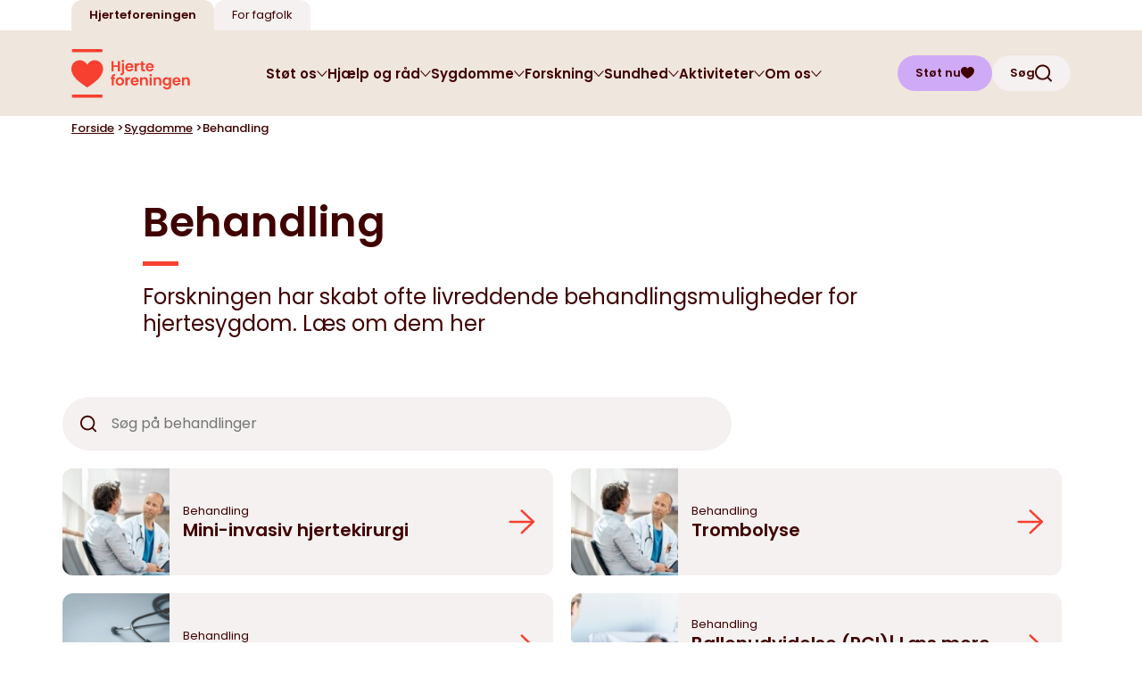

--- FILE ---
content_type: text/html; charset=UTF-8
request_url: https://hjerteforeningen.dk/sygdomme/behandling/
body_size: 33707
content:
<!doctype html>
<html lang="da-DK">
<head>
	<meta charset="UTF-8">
<script>
var gform;gform||(document.addEventListener("gform_main_scripts_loaded",function(){gform.scriptsLoaded=!0}),document.addEventListener("gform/theme/scripts_loaded",function(){gform.themeScriptsLoaded=!0}),window.addEventListener("DOMContentLoaded",function(){gform.domLoaded=!0}),gform={domLoaded:!1,scriptsLoaded:!1,themeScriptsLoaded:!1,isFormEditor:()=>"function"==typeof InitializeEditor,callIfLoaded:function(o){return!(!gform.domLoaded||!gform.scriptsLoaded||!gform.themeScriptsLoaded&&!gform.isFormEditor()||(gform.isFormEditor()&&console.warn("The use of gform.initializeOnLoaded() is deprecated in the form editor context and will be removed in Gravity Forms 3.1."),o(),0))},initializeOnLoaded:function(o){gform.callIfLoaded(o)||(document.addEventListener("gform_main_scripts_loaded",()=>{gform.scriptsLoaded=!0,gform.callIfLoaded(o)}),document.addEventListener("gform/theme/scripts_loaded",()=>{gform.themeScriptsLoaded=!0,gform.callIfLoaded(o)}),window.addEventListener("DOMContentLoaded",()=>{gform.domLoaded=!0,gform.callIfLoaded(o)}))},hooks:{action:{},filter:{}},addAction:function(o,r,e,t){gform.addHook("action",o,r,e,t)},addFilter:function(o,r,e,t){gform.addHook("filter",o,r,e,t)},doAction:function(o){gform.doHook("action",o,arguments)},applyFilters:function(o){return gform.doHook("filter",o,arguments)},removeAction:function(o,r){gform.removeHook("action",o,r)},removeFilter:function(o,r,e){gform.removeHook("filter",o,r,e)},addHook:function(o,r,e,t,n){null==gform.hooks[o][r]&&(gform.hooks[o][r]=[]);var d=gform.hooks[o][r];null==n&&(n=r+"_"+d.length),gform.hooks[o][r].push({tag:n,callable:e,priority:t=null==t?10:t})},doHook:function(r,o,e){var t;if(e=Array.prototype.slice.call(e,1),null!=gform.hooks[r][o]&&((o=gform.hooks[r][o]).sort(function(o,r){return o.priority-r.priority}),o.forEach(function(o){"function"!=typeof(t=o.callable)&&(t=window[t]),"action"==r?t.apply(null,e):e[0]=t.apply(null,e)})),"filter"==r)return e[0]},removeHook:function(o,r,t,n){var e;null!=gform.hooks[o][r]&&(e=(e=gform.hooks[o][r]).filter(function(o,r,e){return!!(null!=n&&n!=o.tag||null!=t&&t!=o.priority)}),gform.hooks[o][r]=e)}});
</script>

	<meta name="viewport" content="width=device-width, initial-scale=1">
	<link rel="profile" href="https://gmpg.org/xfn/11">
	<link rel="preconnect" href="https://fonts.googleapis.com">
	<link rel="preconnect" href="https://fonts.gstatic.com" crossorigin>
	<link href="https://fonts.googleapis.com/css2?family=Poppins:ital,wght@0,100;0,200;0,300;0,400;0,500;0,600;0,700;0,800;0,900;1,100;1,200;1,300;1,400;1,500;1,600;1,700;1,800;1,900&display=swap" rel="stylesheet">
	<script id="hf_script_loading_fix" src="https://hjerteforeningen.dk/wp-content/themes/hjerteforeningen-child-theme/assets/scripts/script-loading-temp-fix.js"></script>
	
	<!-- Google Tag Manager -->
	<script>(function(w,d,s,l,i){w[l]=w[l]||[];w[l].push({'gtm.start':
	new Date().getTime(),event:'gtm.js'});var f=d.getElementsByTagName(s)[0],
	j=d.createElement(s),dl=l!='dataLayer'?'&l='+l:'';j.async=true;j.src=
	'https://www.googletagmanager.com/gtm.js?id='+i+dl;f.parentNode.insertBefore(j,f);
	})(window,document,'script','dataLayer','GTM-5SMCD9K7');</script>
	<!-- End Google Tag Manager -->


	<meta name='robots' content='index, follow, max-image-preview:large, max-snippet:-1, max-video-preview:-1' />
	<style>img:is([sizes="auto" i], [sizes^="auto," i]) { contain-intrinsic-size: 3000px 1500px }</style>
	
	<!-- This site is optimized with the Yoast SEO Premium plugin v23.5 (Yoast SEO v26.2) - https://yoast.com/wordpress/plugins/seo/ -->
	<title>Behandling - Hjerteforeningen</title>
	<link rel="canonical" href="https://hjerteforeningen.dk/sygdomme/behandling/" />
	<meta property="og:locale" content="da_DK" />
	<meta property="og:type" content="article" />
	<meta property="og:title" content="Behandling" />
	<meta property="og:description" content="Forskningen har skabt ofte livreddende behandlingsmuligheder for hjertesygdom. Læs om dem her" />
	<meta property="og:url" content="https://hjerteforeningen.dk/sygdomme/behandling/" />
	<meta property="og:site_name" content="Hjerteforeningen" />
	<meta property="article:modified_time" content="2024-06-14T08:07:45+00:00" />
	<meta property="og:image" content="https://hjerteforeningen.dk/wp-content/uploads/2024/03/iStock-985125958.jpg" />
	<meta property="og:image:width" content="984" />
	<meta property="og:image:height" content="656" />
	<meta property="og:image:type" content="image/jpeg" />
	<meta name="twitter:card" content="summary_large_image" />
	<meta name="twitter:label1" content="Estimeret læsetid" />
	<meta name="twitter:data1" content="8 minutter" />
	<script type="application/ld+json" class="yoast-schema-graph">{"@context":"https://schema.org","@graph":[{"@type":"WebPage","@id":"https://hjerteforeningen.dk/sygdomme/behandling/","url":"https://hjerteforeningen.dk/sygdomme/behandling/","name":"Behandling - Hjerteforeningen","isPartOf":{"@id":"https://hjerteforeningen.dk/#website"},"primaryImageOfPage":{"@id":"https://hjerteforeningen.dk/sygdomme/behandling/#primaryimage"},"image":{"@id":"https://hjerteforeningen.dk/sygdomme/behandling/#primaryimage"},"thumbnailUrl":"https://hjerteforeningen.dk/wp-content/uploads/2024/03/iStock-985125958.jpg","datePublished":"2024-03-04T11:47:27+00:00","dateModified":"2024-06-14T08:07:45+00:00","breadcrumb":{"@id":"https://hjerteforeningen.dk/sygdomme/behandling/#breadcrumb"},"inLanguage":"da-DK","potentialAction":[{"@type":"ReadAction","target":["https://hjerteforeningen.dk/sygdomme/behandling/"]}]},{"@type":"ImageObject","inLanguage":"da-DK","@id":"https://hjerteforeningen.dk/sygdomme/behandling/#primaryimage","url":"https://hjerteforeningen.dk/wp-content/uploads/2024/03/iStock-985125958.jpg","contentUrl":"https://hjerteforeningen.dk/wp-content/uploads/2024/03/iStock-985125958.jpg","width":984,"height":656},{"@type":"BreadcrumbList","@id":"https://hjerteforeningen.dk/sygdomme/behandling/#breadcrumb","itemListElement":[{"@type":"ListItem","position":1,"name":"Home","item":"https://hjerteforeningen.dk/"},{"@type":"ListItem","position":2,"name":"Sygdomme","item":"https://hjerteforeningen.dk/sygdomme/"},{"@type":"ListItem","position":3,"name":"Behandling"}]},{"@type":"WebSite","@id":"https://hjerteforeningen.dk/#website","url":"https://hjerteforeningen.dk/","name":"Hjerteforeningen","description":"Hvert slag tæller","publisher":{"@id":"https://hjerteforeningen.dk/#organization"},"potentialAction":[{"@type":"SearchAction","target":{"@type":"EntryPoint","urlTemplate":"https://hjerteforeningen.dk/?s={search_term_string}"},"query-input":{"@type":"PropertyValueSpecification","valueRequired":true,"valueName":"search_term_string"}}],"inLanguage":"da-DK"},{"@type":"Organization","@id":"https://hjerteforeningen.dk/#organization","name":"Hjerteforeningen","url":"https://hjerteforeningen.dk/","logo":{"@type":"ImageObject","inLanguage":"da-DK","@id":"https://hjerteforeningen.dk/#/schema/logo/image/","url":"https://hjerteforeningen.dk/wp-content/uploads/2025/05/logo.svg","contentUrl":"https://hjerteforeningen.dk/wp-content/uploads/2025/05/logo.svg","width":157,"height":65,"caption":"Hjerteforeningen"},"image":{"@id":"https://hjerteforeningen.dk/#/schema/logo/image/"}}]}</script>
	<!-- / Yoast SEO Premium plugin. -->


<link rel="alternate" type="application/rss+xml" title="Hjerteforeningen &raquo; Feed" href="https://hjerteforeningen.dk/feed/" />
<link rel="alternate" type="application/rss+xml" title="Hjerteforeningen &raquo;-kommentar-feed" href="https://hjerteforeningen.dk/comments/feed/" />
<script>
window._wpemojiSettings = {"baseUrl":"https:\/\/s.w.org\/images\/core\/emoji\/16.0.1\/72x72\/","ext":".png","svgUrl":"https:\/\/s.w.org\/images\/core\/emoji\/16.0.1\/svg\/","svgExt":".svg","source":{"concatemoji":"https:\/\/hjerteforeningen.dk\/wp-includes\/js\/wp-emoji-release.min.js?ver=6.8.2"}};
/*! This file is auto-generated */
!function(s,n){var o,i,e;function c(e){try{var t={supportTests:e,timestamp:(new Date).valueOf()};sessionStorage.setItem(o,JSON.stringify(t))}catch(e){}}function p(e,t,n){e.clearRect(0,0,e.canvas.width,e.canvas.height),e.fillText(t,0,0);var t=new Uint32Array(e.getImageData(0,0,e.canvas.width,e.canvas.height).data),a=(e.clearRect(0,0,e.canvas.width,e.canvas.height),e.fillText(n,0,0),new Uint32Array(e.getImageData(0,0,e.canvas.width,e.canvas.height).data));return t.every(function(e,t){return e===a[t]})}function u(e,t){e.clearRect(0,0,e.canvas.width,e.canvas.height),e.fillText(t,0,0);for(var n=e.getImageData(16,16,1,1),a=0;a<n.data.length;a++)if(0!==n.data[a])return!1;return!0}function f(e,t,n,a){switch(t){case"flag":return n(e,"\ud83c\udff3\ufe0f\u200d\u26a7\ufe0f","\ud83c\udff3\ufe0f\u200b\u26a7\ufe0f")?!1:!n(e,"\ud83c\udde8\ud83c\uddf6","\ud83c\udde8\u200b\ud83c\uddf6")&&!n(e,"\ud83c\udff4\udb40\udc67\udb40\udc62\udb40\udc65\udb40\udc6e\udb40\udc67\udb40\udc7f","\ud83c\udff4\u200b\udb40\udc67\u200b\udb40\udc62\u200b\udb40\udc65\u200b\udb40\udc6e\u200b\udb40\udc67\u200b\udb40\udc7f");case"emoji":return!a(e,"\ud83e\udedf")}return!1}function g(e,t,n,a){var r="undefined"!=typeof WorkerGlobalScope&&self instanceof WorkerGlobalScope?new OffscreenCanvas(300,150):s.createElement("canvas"),o=r.getContext("2d",{willReadFrequently:!0}),i=(o.textBaseline="top",o.font="600 32px Arial",{});return e.forEach(function(e){i[e]=t(o,e,n,a)}),i}function t(e){var t=s.createElement("script");t.src=e,t.defer=!0,s.head.appendChild(t)}"undefined"!=typeof Promise&&(o="wpEmojiSettingsSupports",i=["flag","emoji"],n.supports={everything:!0,everythingExceptFlag:!0},e=new Promise(function(e){s.addEventListener("DOMContentLoaded",e,{once:!0})}),new Promise(function(t){var n=function(){try{var e=JSON.parse(sessionStorage.getItem(o));if("object"==typeof e&&"number"==typeof e.timestamp&&(new Date).valueOf()<e.timestamp+604800&&"object"==typeof e.supportTests)return e.supportTests}catch(e){}return null}();if(!n){if("undefined"!=typeof Worker&&"undefined"!=typeof OffscreenCanvas&&"undefined"!=typeof URL&&URL.createObjectURL&&"undefined"!=typeof Blob)try{var e="postMessage("+g.toString()+"("+[JSON.stringify(i),f.toString(),p.toString(),u.toString()].join(",")+"));",a=new Blob([e],{type:"text/javascript"}),r=new Worker(URL.createObjectURL(a),{name:"wpTestEmojiSupports"});return void(r.onmessage=function(e){c(n=e.data),r.terminate(),t(n)})}catch(e){}c(n=g(i,f,p,u))}t(n)}).then(function(e){for(var t in e)n.supports[t]=e[t],n.supports.everything=n.supports.everything&&n.supports[t],"flag"!==t&&(n.supports.everythingExceptFlag=n.supports.everythingExceptFlag&&n.supports[t]);n.supports.everythingExceptFlag=n.supports.everythingExceptFlag&&!n.supports.flag,n.DOMReady=!1,n.readyCallback=function(){n.DOMReady=!0}}).then(function(){return e}).then(function(){var e;n.supports.everything||(n.readyCallback(),(e=n.source||{}).concatemoji?t(e.concatemoji):e.wpemoji&&e.twemoji&&(t(e.twemoji),t(e.wpemoji)))}))}((window,document),window._wpemojiSettings);
</script>
<style id='wp-emoji-styles-inline-css'>

	img.wp-smiley, img.emoji {
		display: inline !important;
		border: none !important;
		box-shadow: none !important;
		height: 1em !important;
		width: 1em !important;
		margin: 0 0.07em !important;
		vertical-align: -0.1em !important;
		background: none !important;
		padding: 0 !important;
	}
</style>
<style id='global-styles-inline-css'>
:root{--wp--preset--aspect-ratio--square: 1;--wp--preset--aspect-ratio--4-3: 4/3;--wp--preset--aspect-ratio--3-4: 3/4;--wp--preset--aspect-ratio--3-2: 3/2;--wp--preset--aspect-ratio--2-3: 2/3;--wp--preset--aspect-ratio--16-9: 16/9;--wp--preset--aspect-ratio--9-16: 9/16;--wp--preset--color--black: #000000;--wp--preset--color--cyan-bluish-gray: #abb8c3;--wp--preset--color--white: #ffffff;--wp--preset--color--pale-pink: #f78da7;--wp--preset--color--vivid-red: #cf2e2e;--wp--preset--color--luminous-vivid-orange: #ff6900;--wp--preset--color--luminous-vivid-amber: #fcb900;--wp--preset--color--light-green-cyan: #7bdcb5;--wp--preset--color--vivid-green-cyan: #00d084;--wp--preset--color--pale-cyan-blue: #8ed1fc;--wp--preset--color--vivid-cyan-blue: #0693e3;--wp--preset--color--vivid-purple: #9b51e0;--wp--preset--color--primary: #EFE6DD;--wp--preset--color--primary-light: #F4F1F0;--wp--preset--color--primary-hover: #C3ACA6;--wp--preset--color--primary-contrast: #400000;--wp--preset--color--support: #CFAAF6;--wp--preset--color--highlight: #F74030;--wp--preset--color--highlight-light: #F7403033;--wp--preset--color--text-highlight: #4058F4;--wp--preset--color--accept: #66D8A6;--wp--preset--color--secondary: #EAAE93;--wp--preset--color--tertiary: #C9DBD3;--wp--preset--color--quaternary: #F6F2AA;--wp--preset--color--unknown: #D1DBE9;--wp--preset--color--input-field: #8B6C64;--wp--preset--color--button-hover: #a32c1f;--wp--preset--color--support-hover: #BC8FEB;--wp--preset--color--footer: #390000;--wp--preset--gradient--vivid-cyan-blue-to-vivid-purple: linear-gradient(135deg,rgba(6,147,227,1) 0%,rgb(155,81,224) 100%);--wp--preset--gradient--light-green-cyan-to-vivid-green-cyan: linear-gradient(135deg,rgb(122,220,180) 0%,rgb(0,208,130) 100%);--wp--preset--gradient--luminous-vivid-amber-to-luminous-vivid-orange: linear-gradient(135deg,rgba(252,185,0,1) 0%,rgba(255,105,0,1) 100%);--wp--preset--gradient--luminous-vivid-orange-to-vivid-red: linear-gradient(135deg,rgba(255,105,0,1) 0%,rgb(207,46,46) 100%);--wp--preset--gradient--very-light-gray-to-cyan-bluish-gray: linear-gradient(135deg,rgb(238,238,238) 0%,rgb(169,184,195) 100%);--wp--preset--gradient--cool-to-warm-spectrum: linear-gradient(135deg,rgb(74,234,220) 0%,rgb(151,120,209) 20%,rgb(207,42,186) 40%,rgb(238,44,130) 60%,rgb(251,105,98) 80%,rgb(254,248,76) 100%);--wp--preset--gradient--blush-light-purple: linear-gradient(135deg,rgb(255,206,236) 0%,rgb(152,150,240) 100%);--wp--preset--gradient--blush-bordeaux: linear-gradient(135deg,rgb(254,205,165) 0%,rgb(254,45,45) 50%,rgb(107,0,62) 100%);--wp--preset--gradient--luminous-dusk: linear-gradient(135deg,rgb(255,203,112) 0%,rgb(199,81,192) 50%,rgb(65,88,208) 100%);--wp--preset--gradient--pale-ocean: linear-gradient(135deg,rgb(255,245,203) 0%,rgb(182,227,212) 50%,rgb(51,167,181) 100%);--wp--preset--gradient--electric-grass: linear-gradient(135deg,rgb(202,248,128) 0%,rgb(113,206,126) 100%);--wp--preset--gradient--midnight: linear-gradient(135deg,rgb(2,3,129) 0%,rgb(40,116,252) 100%);--wp--preset--font-size--small: 13px;--wp--preset--font-size--medium: 20px;--wp--preset--font-size--large: 36px;--wp--preset--font-size--x-large: 42px;--wp--preset--spacing--20: 0.44rem;--wp--preset--spacing--30: 0.67rem;--wp--preset--spacing--40: 1rem;--wp--preset--spacing--50: 1.5rem;--wp--preset--spacing--60: 2.25rem;--wp--preset--spacing--70: 3.38rem;--wp--preset--spacing--80: 5.06rem;--wp--preset--shadow--natural: 6px 6px 9px rgba(0, 0, 0, 0.2);--wp--preset--shadow--deep: 12px 12px 50px rgba(0, 0, 0, 0.4);--wp--preset--shadow--sharp: 6px 6px 0px rgba(0, 0, 0, 0.2);--wp--preset--shadow--outlined: 6px 6px 0px -3px rgba(255, 255, 255, 1), 6px 6px rgba(0, 0, 0, 1);--wp--preset--shadow--crisp: 6px 6px 0px rgba(0, 0, 0, 1);}:where(body) { margin: 0; }.wp-site-blocks > .alignleft { float: left; margin-right: 2em; }.wp-site-blocks > .alignright { float: right; margin-left: 2em; }.wp-site-blocks > .aligncenter { justify-content: center; margin-left: auto; margin-right: auto; }:where(.is-layout-flex){gap: 0.5em;}:where(.is-layout-grid){gap: 0.5em;}.is-layout-flow > .alignleft{float: left;margin-inline-start: 0;margin-inline-end: 2em;}.is-layout-flow > .alignright{float: right;margin-inline-start: 2em;margin-inline-end: 0;}.is-layout-flow > .aligncenter{margin-left: auto !important;margin-right: auto !important;}.is-layout-constrained > .alignleft{float: left;margin-inline-start: 0;margin-inline-end: 2em;}.is-layout-constrained > .alignright{float: right;margin-inline-start: 2em;margin-inline-end: 0;}.is-layout-constrained > .aligncenter{margin-left: auto !important;margin-right: auto !important;}.is-layout-constrained > :where(:not(.alignleft):not(.alignright):not(.alignfull)){margin-left: auto !important;margin-right: auto !important;}body .is-layout-flex{display: flex;}.is-layout-flex{flex-wrap: wrap;align-items: center;}.is-layout-flex > :is(*, div){margin: 0;}body .is-layout-grid{display: grid;}.is-layout-grid > :is(*, div){margin: 0;}body{color: var(--wp--preset--color--text-highlight);padding-top: 0px;padding-right: 0px;padding-bottom: 0px;padding-left: 0px;}a:where(:not(.wp-element-button)){text-decoration: underline;}:root :where(.wp-element-button, .wp-block-button__link){background-color: #32373c;border-width: 0;color: #fff;font-family: inherit;font-size: inherit;line-height: inherit;padding: calc(0.667em + 2px) calc(1.333em + 2px);text-decoration: none;}.has-black-color{color: var(--wp--preset--color--black) !important;}.has-cyan-bluish-gray-color{color: var(--wp--preset--color--cyan-bluish-gray) !important;}.has-white-color{color: var(--wp--preset--color--white) !important;}.has-pale-pink-color{color: var(--wp--preset--color--pale-pink) !important;}.has-vivid-red-color{color: var(--wp--preset--color--vivid-red) !important;}.has-luminous-vivid-orange-color{color: var(--wp--preset--color--luminous-vivid-orange) !important;}.has-luminous-vivid-amber-color{color: var(--wp--preset--color--luminous-vivid-amber) !important;}.has-light-green-cyan-color{color: var(--wp--preset--color--light-green-cyan) !important;}.has-vivid-green-cyan-color{color: var(--wp--preset--color--vivid-green-cyan) !important;}.has-pale-cyan-blue-color{color: var(--wp--preset--color--pale-cyan-blue) !important;}.has-vivid-cyan-blue-color{color: var(--wp--preset--color--vivid-cyan-blue) !important;}.has-vivid-purple-color{color: var(--wp--preset--color--vivid-purple) !important;}.has-primary-color{color: var(--wp--preset--color--primary) !important;}.has-primary-light-color{color: var(--wp--preset--color--primary-light) !important;}.has-primary-hover-color{color: var(--wp--preset--color--primary-hover) !important;}.has-primary-contrast-color{color: var(--wp--preset--color--primary-contrast) !important;}.has-support-color{color: var(--wp--preset--color--support) !important;}.has-highlight-color{color: var(--wp--preset--color--highlight) !important;}.has-highlight-light-color{color: var(--wp--preset--color--highlight-light) !important;}.has-text-highlight-color{color: var(--wp--preset--color--text-highlight) !important;}.has-accept-color{color: var(--wp--preset--color--accept) !important;}.has-secondary-color{color: var(--wp--preset--color--secondary) !important;}.has-tertiary-color{color: var(--wp--preset--color--tertiary) !important;}.has-quaternary-color{color: var(--wp--preset--color--quaternary) !important;}.has-unknown-color{color: var(--wp--preset--color--unknown) !important;}.has-input-field-color{color: var(--wp--preset--color--input-field) !important;}.has-button-hover-color{color: var(--wp--preset--color--button-hover) !important;}.has-support-hover-color{color: var(--wp--preset--color--support-hover) !important;}.has-footer-color{color: var(--wp--preset--color--footer) !important;}.has-black-background-color{background-color: var(--wp--preset--color--black) !important;}.has-cyan-bluish-gray-background-color{background-color: var(--wp--preset--color--cyan-bluish-gray) !important;}.has-white-background-color{background-color: var(--wp--preset--color--white) !important;}.has-pale-pink-background-color{background-color: var(--wp--preset--color--pale-pink) !important;}.has-vivid-red-background-color{background-color: var(--wp--preset--color--vivid-red) !important;}.has-luminous-vivid-orange-background-color{background-color: var(--wp--preset--color--luminous-vivid-orange) !important;}.has-luminous-vivid-amber-background-color{background-color: var(--wp--preset--color--luminous-vivid-amber) !important;}.has-light-green-cyan-background-color{background-color: var(--wp--preset--color--light-green-cyan) !important;}.has-vivid-green-cyan-background-color{background-color: var(--wp--preset--color--vivid-green-cyan) !important;}.has-pale-cyan-blue-background-color{background-color: var(--wp--preset--color--pale-cyan-blue) !important;}.has-vivid-cyan-blue-background-color{background-color: var(--wp--preset--color--vivid-cyan-blue) !important;}.has-vivid-purple-background-color{background-color: var(--wp--preset--color--vivid-purple) !important;}.has-primary-background-color{background-color: var(--wp--preset--color--primary) !important;}.has-primary-light-background-color{background-color: var(--wp--preset--color--primary-light) !important;}.has-primary-hover-background-color{background-color: var(--wp--preset--color--primary-hover) !important;}.has-primary-contrast-background-color{background-color: var(--wp--preset--color--primary-contrast) !important;}.has-support-background-color{background-color: var(--wp--preset--color--support) !important;}.has-highlight-background-color{background-color: var(--wp--preset--color--highlight) !important;}.has-highlight-light-background-color{background-color: var(--wp--preset--color--highlight-light) !important;}.has-text-highlight-background-color{background-color: var(--wp--preset--color--text-highlight) !important;}.has-accept-background-color{background-color: var(--wp--preset--color--accept) !important;}.has-secondary-background-color{background-color: var(--wp--preset--color--secondary) !important;}.has-tertiary-background-color{background-color: var(--wp--preset--color--tertiary) !important;}.has-quaternary-background-color{background-color: var(--wp--preset--color--quaternary) !important;}.has-unknown-background-color{background-color: var(--wp--preset--color--unknown) !important;}.has-input-field-background-color{background-color: var(--wp--preset--color--input-field) !important;}.has-button-hover-background-color{background-color: var(--wp--preset--color--button-hover) !important;}.has-support-hover-background-color{background-color: var(--wp--preset--color--support-hover) !important;}.has-footer-background-color{background-color: var(--wp--preset--color--footer) !important;}.has-black-border-color{border-color: var(--wp--preset--color--black) !important;}.has-cyan-bluish-gray-border-color{border-color: var(--wp--preset--color--cyan-bluish-gray) !important;}.has-white-border-color{border-color: var(--wp--preset--color--white) !important;}.has-pale-pink-border-color{border-color: var(--wp--preset--color--pale-pink) !important;}.has-vivid-red-border-color{border-color: var(--wp--preset--color--vivid-red) !important;}.has-luminous-vivid-orange-border-color{border-color: var(--wp--preset--color--luminous-vivid-orange) !important;}.has-luminous-vivid-amber-border-color{border-color: var(--wp--preset--color--luminous-vivid-amber) !important;}.has-light-green-cyan-border-color{border-color: var(--wp--preset--color--light-green-cyan) !important;}.has-vivid-green-cyan-border-color{border-color: var(--wp--preset--color--vivid-green-cyan) !important;}.has-pale-cyan-blue-border-color{border-color: var(--wp--preset--color--pale-cyan-blue) !important;}.has-vivid-cyan-blue-border-color{border-color: var(--wp--preset--color--vivid-cyan-blue) !important;}.has-vivid-purple-border-color{border-color: var(--wp--preset--color--vivid-purple) !important;}.has-primary-border-color{border-color: var(--wp--preset--color--primary) !important;}.has-primary-light-border-color{border-color: var(--wp--preset--color--primary-light) !important;}.has-primary-hover-border-color{border-color: var(--wp--preset--color--primary-hover) !important;}.has-primary-contrast-border-color{border-color: var(--wp--preset--color--primary-contrast) !important;}.has-support-border-color{border-color: var(--wp--preset--color--support) !important;}.has-highlight-border-color{border-color: var(--wp--preset--color--highlight) !important;}.has-highlight-light-border-color{border-color: var(--wp--preset--color--highlight-light) !important;}.has-text-highlight-border-color{border-color: var(--wp--preset--color--text-highlight) !important;}.has-accept-border-color{border-color: var(--wp--preset--color--accept) !important;}.has-secondary-border-color{border-color: var(--wp--preset--color--secondary) !important;}.has-tertiary-border-color{border-color: var(--wp--preset--color--tertiary) !important;}.has-quaternary-border-color{border-color: var(--wp--preset--color--quaternary) !important;}.has-unknown-border-color{border-color: var(--wp--preset--color--unknown) !important;}.has-input-field-border-color{border-color: var(--wp--preset--color--input-field) !important;}.has-button-hover-border-color{border-color: var(--wp--preset--color--button-hover) !important;}.has-support-hover-border-color{border-color: var(--wp--preset--color--support-hover) !important;}.has-footer-border-color{border-color: var(--wp--preset--color--footer) !important;}.has-vivid-cyan-blue-to-vivid-purple-gradient-background{background: var(--wp--preset--gradient--vivid-cyan-blue-to-vivid-purple) !important;}.has-light-green-cyan-to-vivid-green-cyan-gradient-background{background: var(--wp--preset--gradient--light-green-cyan-to-vivid-green-cyan) !important;}.has-luminous-vivid-amber-to-luminous-vivid-orange-gradient-background{background: var(--wp--preset--gradient--luminous-vivid-amber-to-luminous-vivid-orange) !important;}.has-luminous-vivid-orange-to-vivid-red-gradient-background{background: var(--wp--preset--gradient--luminous-vivid-orange-to-vivid-red) !important;}.has-very-light-gray-to-cyan-bluish-gray-gradient-background{background: var(--wp--preset--gradient--very-light-gray-to-cyan-bluish-gray) !important;}.has-cool-to-warm-spectrum-gradient-background{background: var(--wp--preset--gradient--cool-to-warm-spectrum) !important;}.has-blush-light-purple-gradient-background{background: var(--wp--preset--gradient--blush-light-purple) !important;}.has-blush-bordeaux-gradient-background{background: var(--wp--preset--gradient--blush-bordeaux) !important;}.has-luminous-dusk-gradient-background{background: var(--wp--preset--gradient--luminous-dusk) !important;}.has-pale-ocean-gradient-background{background: var(--wp--preset--gradient--pale-ocean) !important;}.has-electric-grass-gradient-background{background: var(--wp--preset--gradient--electric-grass) !important;}.has-midnight-gradient-background{background: var(--wp--preset--gradient--midnight) !important;}.has-small-font-size{font-size: var(--wp--preset--font-size--small) !important;}.has-medium-font-size{font-size: var(--wp--preset--font-size--medium) !important;}.has-large-font-size{font-size: var(--wp--preset--font-size--large) !important;}.has-x-large-font-size{font-size: var(--wp--preset--font-size--x-large) !important;}
:where(.wp-block-post-template.is-layout-flex){gap: 1.25em;}:where(.wp-block-post-template.is-layout-grid){gap: 1.25em;}
:where(.wp-block-columns.is-layout-flex){gap: 2em;}:where(.wp-block-columns.is-layout-grid){gap: 2em;}
:root :where(.wp-block-pullquote){font-size: 1.5em;line-height: 1.6;}
</style>
<link rel='stylesheet' id='orbisius_ct_hello_elementor_child_theme_parent_style-css' href='https://hjerteforeningen.dk/wp-content/themes/hello-elementor/style.css?ver=1764855900' media='all' />
<link rel='stylesheet' id='hf-global-style-css' href='https://hjerteforeningen.dk/wp-content/themes/hjerteforeningen-child-theme/dist/style/global.min.css?ver=1.09926' media='all' />
<link rel='stylesheet' id='hf-background-color-style-css' href='https://hjerteforeningen.dk/wp-content/themes/hjerteforeningen-child-theme/dist/style/background-colors.min.css?ver=1.09926' media='all' />
<link rel='stylesheet' id='hf-text-color-style-css' href='https://hjerteforeningen.dk/wp-content/themes/hjerteforeningen-child-theme/dist/style/text-colors.min.css?ver=1.09926' media='all' />
<link rel='stylesheet' id='hf-arrow-style-css' href='https://hjerteforeningen.dk/wp-content/themes/hjerteforeningen-child-theme/dist/style/arrow.min.css?ver=1.09926' media='all' />
<link rel='stylesheet' id='hf-gravity-forms-style-css' href='https://hjerteforeningen.dk/wp-content/themes/hjerteforeningen-child-theme/dist/style/gravity-forms/gravity-forms-style.min.css?ver=1.09926' media='all' />
<link rel='stylesheet' id='hello-elementor-theme-style-css' href='https://hjerteforeningen.dk/wp-content/themes/hello-elementor/theme.min.css?ver=3.1.1' media='all' />
<link rel='stylesheet' id='hello-elementor-header-footer-css' href='https://hjerteforeningen.dk/wp-content/themes/hello-elementor/header-footer.min.css?ver=3.1.1' media='all' />
<link rel='stylesheet' id='elementor-frontend-css' href='https://hjerteforeningen.dk/wp-content/plugins/elementor/assets/css/frontend.min.css?ver=3.31.3' media='all' />
<style id='elementor-frontend-inline-css'>
.elementor-kit-7{--e-global-color-primary:#EFE6DD;--e-global-color-secondary:#F74F3D;--e-global-color-text:#400000;--e-global-color-accent:#4058F4;--e-global-color-04d804b:#CFAAF6;--e-global-color-5fd4bca:#EA959D;--e-global-color-01c6c46:#F4F1F0;--e-global-typography-primary-font-family:"Roboto";--e-global-typography-primary-font-weight:600;--e-global-typography-secondary-font-family:"Roboto Slab";--e-global-typography-secondary-font-weight:400;--e-global-typography-text-font-family:"Roboto";--e-global-typography-text-font-weight:400;--e-global-typography-accent-font-family:"Roboto";--e-global-typography-accent-font-weight:500;}.elementor-kit-7 e-page-transition{background-color:#FFBC7D;}.elementor-section.elementor-section-boxed > .elementor-container{max-width:1140px;}.e-con{--container-max-width:1140px;--container-default-padding-top:0px;--container-default-padding-right:0px;--container-default-padding-bottom:0px;--container-default-padding-left:0px;}.elementor-widget:not(:last-child){margin-block-end:0px;}.elementor-element{--widgets-spacing:0px 0px;--widgets-spacing-row:0px;--widgets-spacing-column:0px;}{}h1.entry-title{display:var(--page-title-display);}.site-header .site-branding{flex-direction:column;align-items:stretch;}.site-header{padding-inline-end:0px;padding-inline-start:0px;}.site-footer .site-branding{flex-direction:column;align-items:stretch;}@media(max-width:1024px){.elementor-section.elementor-section-boxed > .elementor-container{max-width:1024px;}.e-con{--container-max-width:1024px;}}@media(max-width:767px){.elementor-section.elementor-section-boxed > .elementor-container{max-width:767px;}.e-con{--container-max-width:767px;}}
.elementor-61385 .elementor-element.elementor-element-0c0155f{--display:flex;}.elementor-61385 .elementor-element.elementor-element-46ca12f{--display:flex;}.elementor-61385 .elementor-element.elementor-element-7bbf984{--display:flex;}.elementor-61385 .elementor-element.elementor-global-63154 .support-module-wrapper{background-color:var( --e-global-color-04d804b );}
.elementor-59141 .elementor-element.elementor-element-80d45b0{--display:flex;--padding-top:0px;--padding-bottom:0px;--padding-left:0px;--padding-right:0px;}.elementor-theme-builder-content-area{height:400px;}.elementor-location-header:before, .elementor-location-footer:before{content:"";display:table;clear:both;}
.elementor-481 .elementor-element.elementor-element-6ef2246{--display:flex;--padding-top:0px;--padding-bottom:0px;--padding-left:0px;--padding-right:0px;}.elementor-481 .elementor-element.elementor-element-9cd9e9c .zipper{top:150px;bottom:100px;}.elementor-481 .elementor-element.elementor-element-d462aef{--display:flex;--padding-top:0px;--padding-bottom:0px;--padding-left:0px;--padding-right:0px;}.elementor-theme-builder-content-area{height:400px;}.elementor-location-header:before, .elementor-location-footer:before{content:"";display:table;clear:both;}
.elementor-62179 .elementor-element.elementor-element-71b34ae{--display:flex;--flex-direction:column;--container-widget-width:100%;--container-widget-height:initial;--container-widget-flex-grow:0;--container-widget-align-self:initial;--flex-wrap-mobile:wrap;--margin-top:0px;--margin-bottom:0px;--margin-left:0px;--margin-right:0px;--padding-top:0px;--padding-bottom:0px;--padding-left:0px;--padding-right:0px;}.elementor-62179 .elementor-element.elementor-element-323cc4b{--display:flex;--padding-top:0px;--padding-bottom:0px;--padding-left:0px;--padding-right:0px;}.elementor-62179 .elementor-element.elementor-element-6dd71f5 > .elementor-widget-container{padding:0px 0px 0px 0px;}.elementor-62179 .elementor-element.elementor-element-e06a977{--display:flex;--flex-direction:column;--container-widget-width:100%;--container-widget-height:initial;--container-widget-flex-grow:0;--container-widget-align-self:initial;--flex-wrap-mobile:wrap;--margin-top:0px;--margin-bottom:0px;--margin-left:0px;--margin-right:0px;}.elementor-widget-theme-post-content{color:var( --e-global-color-text );font-family:var( --e-global-typography-text-font-family ), Sans-serif;font-weight:var( --e-global-typography-text-font-weight );}.elementor-62179 .elementor-element.elementor-element-3f25550 > .elementor-widget-container{margin:17px 0px 0px 0px;}.elementor-62179 .elementor-element.elementor-element-6c214ec{--display:flex;}
</style>
<link rel='stylesheet' id='jquery-ui.css-css' href='https://hjerteforeningen.dk/wp-content/plugins/hjerteforeningen-forms/css/jquery-ui.min.css?ver=6.8.2' media='all' />
<link rel='stylesheet' id='orbisius_ct_hello_elementor_child_theme_parent_style_child_style-css' href='https://hjerteforeningen.dk/wp-content/themes/hjerteforeningen-child-theme/style.css?ver=1764855900' media='all' />
<link rel='stylesheet' id='elementor-gf-local-roboto-css' href='https://hjerteforeningen.dk/wp-content/uploads/elementor/google-fonts/css/roboto.css?ver=1764245787' media='all' />
<link rel='stylesheet' id='elementor-gf-local-robotoslab-css' href='https://hjerteforeningen.dk/wp-content/uploads/elementor/google-fonts/css/robotoslab.css?ver=1764245794' media='all' />
<script src="https://hjerteforeningen.dk/wp-content/plugins/gravityforms_event_tracking/js/datalayer.js?ver=1" id="gf-event-tracking-js"></script>
<script src="https://hjerteforeningen.dk/wp-includes/js/jquery/jquery.min.js?ver=3.7.1" id="jquery-core-js"></script>
<script src="https://hjerteforeningen.dk/wp-includes/js/jquery/jquery-migrate.min.js?ver=3.4.1" id="jquery-migrate-js"></script>
<script defer='defer' src="https://hjerteforeningen.dk/wp-content/plugins/gravityforms/js/jquery.json.min.js?ver=2.9.25" id="gform_json-js"></script>
<script id="gform_gravityforms-js-extra">
var gf_global = {"gf_currency_config":{"name":"Danske kroner","symbol_left":"","symbol_right":"kr.","symbol_padding":" ","thousand_separator":".","decimal_separator":",","decimals":2,"code":"DKK"},"base_url":"https:\/\/hjerteforeningen.dk\/wp-content\/plugins\/gravityforms","number_formats":[],"spinnerUrl":"https:\/\/hjerteforeningen.dk\/wp-content\/plugins\/gravityforms\/images\/spinner.svg","version_hash":"685cde001d36756fc6d5c9c4dc8c6e43","strings":{"newRowAdded":"Ny r\u00e6kke tilf\u00f8jet.","rowRemoved":"R\u00e6kke er fjernet","formSaved":"Formularen er blevet gemt.  Indholdet indeholder linket til at vende tilbage og udfylde formularen."}};
var gform_i18n = {"datepicker":{"days":{"monday":"Mo","tuesday":"Tu","wednesday":"We","thursday":"Th","friday":"Fr","saturday":"Sa","sunday":"Su"},"months":{"january":"Januar","february":"Februar","march":"Marts","april":"April","may":"Maj","june":"Juni","july":"Juli","august":"August","september":"September","october":"Oktober","november":"November","december":"December"},"firstDay":1,"iconText":"V\u00e6lg dato"}};
var gf_legacy_multi = {"30":""};
var gform_gravityforms = {"strings":{"invalid_file_extension":"Denne filtype er ikke tilladt. Skal v\u00e6re en af f\u00f8lgende:","delete_file":"Slet denne fil","in_progress":"i gang","file_exceeds_limit":"Filen overskrider gr\u00e6nsen for st\u00f8rrelse","illegal_extension":"Denne filtype er ikke tilladt.","max_reached":"Maksimale antal filer n\u00e5et","unknown_error":"Der opstod et problem da filen blev gemt p\u00e5 serveren","currently_uploading":"Vent venligst til upload er fuldf\u00f8rt","cancel":"Annuller","cancel_upload":"Annuller denne upload","cancelled":"Annulleret","error":"Fejl","message":"Besked"},"vars":{"images_url":"https:\/\/hjerteforeningen.dk\/wp-content\/plugins\/gravityforms\/images"}};
</script>
<script defer='defer' src="https://hjerteforeningen.dk/wp-content/plugins/gravityforms/js/gravityforms.min.js?ver=2.9.25" id="gform_gravityforms-js"></script>
<script defer='defer' src="https://hjerteforeningen.dk/wp-content/plugins/gravityforms/assets/js/dist/utils.min.js?ver=48a3755090e76a154853db28fc254681" id="gform_gravityforms_utils-js"></script>
<script src="https://hjerteforeningen.dk/wp-content/plugins/hjerteforeningen-forms/js/selector-fields-options&#039;.js?ver=6.4.4" id="selector-fields-options-js"></script>
<script src="https://hjerteforeningen.dk/wp-content/plugins/hjerteforeningen-forms/js/jquery.validate.min.js?ver=6.8.2" id="jquery-validate-js"></script>
<script src="https://hjerteforeningen.dk/wp-content/plugins/hjerteforeningen-forms/js/localization/messages_da.js?ver=6.8.2" id="validation-messages-da-js"></script>
<script id="validate.js-js-extra">
var validate_translations = {"cpr":"Indtastet CPR-nummer er ugyldigt.","reg":"Du har skrevet et ugyldigt Reg-nummer. Et REG-nummer best\u00e5r af 4 tal (xxxx)","account":"Du har skrevet et ugyldigt kontonummer af 1-10 tal","zipcode":"Postnummeret er ugyldigt","zipcode_remote":"Postnummeret blev ikke fundet","city":"Bynavnet er ugyldigt","fullname":"Indtast fulde navn","address_simple":"Adressen er ugyldig","address":"Adressen kunne ikke findes","reg_remote":"Registrerings-nummeret er ugyldigt","amount":"V\u00e6lg bel\u00f8b","group":"V\u00e6lg en mulighed","phone_number":"Telefonnummeret m\u00e5 kun best\u00e5 af tal","phone_length":"Telefonnummeret skal v\u00e6re 8 tegn langt","floor":"Etage skal v\u00e6re 1 - 99, ST, KL eller MZ","address2":"Adresse2 kan v\u00e6re alt","char":"Bokstav skal v\u00e6re et bogstav","housenumber":"Husnummer skal v\u00e6re et tal","road_remote":"Vejnavnet eksisterer ikke","housenumber_remote":"Husnummeret eksisterer ikke","floor_remote":"Etagen kan ikke findes","door_remote":"D\u00f8ren kan ikke findes","door_required":"Det er kr\u00e6vet at du v\u00e6lger en side","cvr":"Indtastet CVR-nummer er ugyldigt","cvr_remote":"CVR nummeret eksistere ikke","simple_member":"Medlemsnummeret er ikke gyldigt","member":"Det indtastede medlemsnummer er ikke","member_required":"Det indtastede medlemsnummer er ikke aktivt","custom_date":"Datoen er ikke korrekt","required":"Feltet er p\u00e5kr\u00e6vet"};
var ajaxurl = {"url":"https:\/\/hjerteforeningen.dk\/wp-admin\/admin-ajax.php"};
</script>
<script src="https://hjerteforeningen.dk/wp-content/plugins/hjerteforeningen-forms/js/validate.js?ver=6.8.2" id="validate.js-js"></script>
<script src="https://hjerteforeningen.dk/wp-content/plugins/hjerteforeningen-forms/js/donate_helpers.js?ver=6.4.4" id="donate_helpers.js-js"></script>
<link rel="https://api.w.org/" href="https://hjerteforeningen.dk/wp-json/" /><link rel="alternate" title="JSON" type="application/json" href="https://hjerteforeningen.dk/wp-json/wp/v2/pages/61385" /><link rel="EditURI" type="application/rsd+xml" title="RSD" href="https://hjerteforeningen.dk/xmlrpc.php?rsd" />
<link rel='shortlink' href='https://hjerteforeningen.dk/?p=61385' />
<link rel="alternate" title="oEmbed (JSON)" type="application/json+oembed" href="https://hjerteforeningen.dk/wp-json/oembed/1.0/embed?url=https%3A%2F%2Fhjerteforeningen.dk%2Fsygdomme%2Fbehandling%2F" />
<link rel="alternate" title="oEmbed (XML)" type="text/xml+oembed" href="https://hjerteforeningen.dk/wp-json/oembed/1.0/embed?url=https%3A%2F%2Fhjerteforeningen.dk%2Fsygdomme%2Fbehandling%2F&#038;format=xml" />
<meta name="description" content="Forskningen har skabt ofte livreddende behandlingsmuligheder for hjertesygdom. Læs om dem her">
<meta name="generator" content="Elementor 3.31.3; features: e_font_icon_svg, additional_custom_breakpoints, e_element_cache; settings: css_print_method-internal, google_font-enabled, font_display-swap">
			<style>
				.e-con.e-parent:nth-of-type(n+4):not(.e-lazyloaded):not(.e-no-lazyload),
				.e-con.e-parent:nth-of-type(n+4):not(.e-lazyloaded):not(.e-no-lazyload) * {
					background-image: none !important;
				}
				@media screen and (max-height: 1024px) {
					.e-con.e-parent:nth-of-type(n+3):not(.e-lazyloaded):not(.e-no-lazyload),
					.e-con.e-parent:nth-of-type(n+3):not(.e-lazyloaded):not(.e-no-lazyload) * {
						background-image: none !important;
					}
				}
				@media screen and (max-height: 640px) {
					.e-con.e-parent:nth-of-type(n+2):not(.e-lazyloaded):not(.e-no-lazyload),
					.e-con.e-parent:nth-of-type(n+2):not(.e-lazyloaded):not(.e-no-lazyload) * {
						background-image: none !important;
					}
				}
			</style>
			<link rel="icon" href="https://hjerteforeningen.dk/wp-content/uploads/2025/05/cropped-favicon-32x32.png" sizes="32x32" />
<link rel="icon" href="https://hjerteforeningen.dk/wp-content/uploads/2025/05/cropped-favicon-192x192.png" sizes="192x192" />
<link rel="apple-touch-icon" href="https://hjerteforeningen.dk/wp-content/uploads/2025/05/cropped-favicon-180x180.png" />
<meta name="msapplication-TileImage" content="https://hjerteforeningen.dk/wp-content/uploads/2025/05/cropped-favicon-270x270.png" />
</head>
<body class="wp-singular page-template-default page page-id-61385 page-child parent-pageid-61354 wp-custom-logo wp-theme-hello-elementor wp-child-theme-hjerteforeningen-child-theme elementor-default elementor-kit-7 elementor-page elementor-page-61385 elementor-page-62179" >


<a class="skip-link screen-reader-text" href="#content">Videre til indhold</a>

		<header data-elementor-type="header" data-elementor-id="59141" class="elementor elementor-59141 elementor-location-header" data-elementor-post-type="elementor_library">
			<div class="elementor-element elementor-element-80d45b0 e-con-full e-flex e-con e-parent" data-id="80d45b0" data-element_type="container">
		    <header class="header-wrapper" id="header-wrapper">
        <div class="header-container" id="header">
            <div class="multisite-header">
                                    <a class="multisite-link selected" href="https://hjerteforeningen.dk">
                        Hjerteforeningen                    </a>
                                    <a class="multisite-link " href="https://hjerteforeningen.dk/fagnet">
                        For fagfolk                    </a>
                            </div>
            <div class="header-main-wrapper">
                <div class="header-main-container">
                    <a class="logo-container" href="https://hjerteforeningen.dk">
                        <img  class="logo" src="https://hjerteforeningen.dk/wp-content/uploads/2025/05/logo.svg" alt="">
                    </a>
                                            <div class="header-menu-item-container">
                            
			<a id="desktop-btn-61611" class="header-menu-item header-menu-section 61611-button">
				<span class="hf-header-s"><span class="hf-header-s">Støt os</span></span>
				<div class="arrow"><svg  viewBox="0 0 23 13" fill="none" xmlns="http://www.w3.org/2000/svg">
<path d="M21.2383 1.44787L11.4158 11.8955L1.59337 1.44787" stroke="currentColor" stroke-width="2" stroke-linecap="round" stroke-linejoin="round"/>
</svg>
</div>
			</a>
		
			<a id="desktop-btn-61612" class="header-menu-item header-menu-section 61612-button">
				<span class="hf-header-s"><span class="hf-header-s">Hjælp og råd</span></span>
				<div class="arrow"><svg  viewBox="0 0 23 13" fill="none" xmlns="http://www.w3.org/2000/svg">
<path d="M21.2383 1.44787L11.4158 11.8955L1.59337 1.44787" stroke="currentColor" stroke-width="2" stroke-linecap="round" stroke-linejoin="round"/>
</svg>
</div>
			</a>
		
			<a id="desktop-btn-61613" class="header-menu-item header-menu-section 61613-button">
				<span class="hf-header-s"><span class="hf-header-s">Sygdomme</span></span>
				<div class="arrow"><svg  viewBox="0 0 23 13" fill="none" xmlns="http://www.w3.org/2000/svg">
<path d="M21.2383 1.44787L11.4158 11.8955L1.59337 1.44787" stroke="currentColor" stroke-width="2" stroke-linecap="round" stroke-linejoin="round"/>
</svg>
</div>
			</a>
		
			<a id="desktop-btn-61614" class="header-menu-item header-menu-section 61614-button">
				<span class="hf-header-s"><span class="hf-header-s">Forskning</span></span>
				<div class="arrow"><svg  viewBox="0 0 23 13" fill="none" xmlns="http://www.w3.org/2000/svg">
<path d="M21.2383 1.44787L11.4158 11.8955L1.59337 1.44787" stroke="currentColor" stroke-width="2" stroke-linecap="round" stroke-linejoin="round"/>
</svg>
</div>
			</a>
		
			<a id="desktop-btn-61615" class="header-menu-item header-menu-section 61615-button">
				<span class="hf-header-s"><span class="hf-header-s">Sundhed</span></span>
				<div class="arrow"><svg  viewBox="0 0 23 13" fill="none" xmlns="http://www.w3.org/2000/svg">
<path d="M21.2383 1.44787L11.4158 11.8955L1.59337 1.44787" stroke="currentColor" stroke-width="2" stroke-linecap="round" stroke-linejoin="round"/>
</svg>
</div>
			</a>
		
			<a id="desktop-btn-61616" class="header-menu-item header-menu-section 61616-button">
				<span class="hf-header-s"><span class="hf-header-s">Aktiviteter</span></span>
				<div class="arrow"><svg  viewBox="0 0 23 13" fill="none" xmlns="http://www.w3.org/2000/svg">
<path d="M21.2383 1.44787L11.4158 11.8955L1.59337 1.44787" stroke="currentColor" stroke-width="2" stroke-linecap="round" stroke-linejoin="round"/>
</svg>
</div>
			</a>
		
			<a id="desktop-btn-61617" class="header-menu-item header-menu-section 61617-button">
				<span class="hf-header-s"><span class="hf-header-s">Om os</span></span>
				<div class="arrow"><svg  viewBox="0 0 23 13" fill="none" xmlns="http://www.w3.org/2000/svg">
<path d="M21.2383 1.44787L11.4158 11.8955L1.59337 1.44787" stroke="currentColor" stroke-width="2" stroke-linecap="round" stroke-linejoin="round"/>
</svg>
</div>
			</a>
		                        </div>
                                        <div class="header-button-container">
                                                    <a id="header-search-btn" class="search-btn" href="https://hjerteforeningen.dk/sog/">
                                <span>Søg</span>
                                <div class="icon">
                                    

<svg  viewBox="0 0 21 20" fill="none" height="100%" width="100%" xmlns="http://www.w3.org/2000/svg">
    <path d="M19.7342 18.3139L16.0235 14.6333C17.4639 12.8374 18.1614 10.5579 17.9727 8.26356C17.784 5.96919 16.7233 3.83432 15.0089 2.29792C13.2945 0.761532 11.0565 -0.0595993 8.75527 0.00337152C6.45401 0.0663423 4.26433 1.00863 2.63648 2.63648C1.00863 4.26433 0.0663423 6.454 0.00337152 8.75527C-0.0595993 11.0565 0.761532 13.2945 2.29792 15.0089C3.83432 16.7233 5.96919 17.784 8.26357 17.9727C10.5579 18.1614 12.8374 17.4639 14.6333 16.0235L18.3139 19.7042C18.4069 19.7979 18.5175 19.8723 18.6394 19.9231C18.7613 19.9739 18.892 20 19.024 20C19.1561 20 19.2868 19.9739 19.4087 19.9231C19.5306 19.8723 19.6412 19.7979 19.7342 19.7042C19.9144 19.5177 20.0152 19.2684 20.0152 19.009C20.0152 18.7497 19.9144 18.5004 19.7342 18.3139ZM9.02239 16.0235C7.63769 16.0235 6.28409 15.6129 5.13276 14.8436C3.98142 14.0743 3.08407 12.9809 2.55417 11.7016C2.02426 10.4223 1.88562 9.01462 2.15576 7.65653C2.4259 6.29844 3.0927 5.05095 4.07183 4.07183C5.05096 3.0927 6.29844 2.4259 7.65653 2.15576C9.01462 1.88562 10.4223 2.02426 11.7016 2.55417C12.9809 3.08407 14.0743 3.98142 14.8436 5.13276C15.6129 6.28409 16.0235 7.63769 16.0235 9.02239C16.0235 10.8792 15.2859 12.66 13.973 13.973C12.66 15.2859 10.8792 16.0235 9.02239 16.0235Z" fill="currentColor"/>
</svg>                                </div>
                            </a>
                            
                                                                                    
                            <a  id="" class="cta-btn bg-support"  
                             
                                target="_self"
                            href='https://hjerteforeningen.dk/stot-os/stoet/                            '
                                                        >
                                <span class="cta-title"> Støt nu </span> 
                                <span class="cta-title-short"> Støt </span> 
                                <div class="icon heart-small bg-support"> 
                                    <svg  viewBox="0 0 15 15" preserveAspectRatio="none" fill="none" height="100%" width="100%" xmlns="http://www.w3.org/2000/svg">
    <path d="M14.8852 3.79584C14.8317 3.28846 14.6979 2.79105 14.4767 2.3307C13.9202 1.17911 12.934 0.419461 11.5899 0.120162C9.81901 -0.273203 8.68066 0.312568 7.54231 1.74635C7.51131 1.78483 7.45777 1.86607 7.45777 1.86607C7.45777 1.86607 7.40424 1.78483 7.37324 1.74635C6.23489 0.312568 5.09513 -0.274628 3.32561 0.120162C1.98156 0.419461 0.993957 1.17911 0.438868 2.3307C0.217678 2.78962 0.0838374 3.28703 0.030301 3.79584C-0.166938 5.6572 0.614975 7.52283 1.90267 8.86825C3.66232 10.7068 5.22474 11.8441 7.45637 13C7.45777 13 7.46059 13 7.462 13C9.69362 11.8441 11.256 10.7068 13.0157 8.86825C14.3034 7.52283 15.0853 5.6572 14.8881 3.79584H14.8852Z" fill="currentColor"/>
</svg>                                </div>
                            </a>
                                                <a class="burger-btn" id="header-home-btn">
                            <span class="when-closed">Menu</span>
                            <div class="icon when-closed">
                                
<svg viewBox="0 0 20 18" fill="none"  height="100%" width="100%" xmlns="http://www.w3.org/2000/svg">
    <path d="M19 2H1C0.734784 2 0.48043 1.89464 0.292893 1.70711C0.105357 1.51957 0 1.26522 0 1C0 0.734784 0.105357 0.48043 0.292893 0.292893C0.48043 0.105357 0.734784 0 1 0H19C19.2652 0 19.5196 0.105357 19.7071 0.292893C19.8946 0.48043 20 0.734784 20 1C20 1.26522 19.8946 1.51957 19.7071 1.70711C19.5196 1.89464 19.2652 2 19 2Z" fill="currentColor"/>
    <path d="M19 10H1C0.734784 10 0.48043 9.89464 0.292893 9.70711C0.105357 9.51957 0 9.26522 0 9C0 8.73478 0.105357 8.48043 0.292893 8.29289C0.48043 8.10536 0.734784 8 1 8H19C19.2652 8 19.5196 8.10536 19.7071 8.29289C19.8946 8.48043 20 8.73478 20 9C20 9.26522 19.8946 9.51957 19.7071 9.70711C19.5196 9.89464 19.2652 10 19 10Z" fill="currentColor"/>
    <path d="M19 18H1C0.734784 18 0.48043 17.8946 0.292893 17.7071C0.105357 17.5196 0 17.2652 0 17C0 16.7348 0.105357 16.4804 0.292893 16.2929C0.48043 16.1054 0.734784 16 1 16H19C19.2652 16 19.5196 16.1054 19.7071 16.2929C19.8946 16.4804 20 16.7348 20 17C20 17.2652 19.8946 17.5196 19.7071 17.7071C19.5196 17.8946 19.2652 18 19 18Z" fill="currentColor"/>
</svg>
                            </div>
                            <span class="when-open">Luk</span>
                            <div class="icon when-open">
                                <svg width="17" height="16" viewBox="0 0 17 16" fill="none"  height="100%" width="100%" xmlns="http://www.w3.org/2000/svg">
    <path d="M1.9707 1.16504L15.17 14.3644" stroke="currentColor" stroke-width="2" stroke-linecap="round" stroke-linejoin="round"/>
    <path d="M1.9707 14.3643L15.17 1.16492" stroke="currentColor" stroke-width="2" stroke-linecap="round" stroke-linejoin="round"/>
</svg>
                            </div>
                        </a>
                    </div>
                </div>
                <div id="submenu-container" class="submenu-container">
                                            
				<div class='menu-item-wrapper'>
					<a id='mobile-btn-61611' class='menu-item-mobile-btn header-menu-section 61611-button' >
						<span class='hf-text-l'>Støt os</span>
						<div class="arrow"><svg  viewBox="0 0 23 13" fill="none" xmlns="http://www.w3.org/2000/svg">
<path d="M21.2383 1.44787L11.4158 11.8955L1.59337 1.44787" stroke="currentColor" stroke-width="2" stroke-linecap="round" stroke-linejoin="round"/>
</svg>
</div>
					</a>	
					<div class='menu-item-section' id='content-61611'>
				
				
			
				<a id="nav-menu-item-61611" href="https://hjerteforeningen.dk/stot-os/" class="menu-link teaser-xxs-base  hover bg-primary-light hover main-menu-item  menu-item-even menu-item-depth-0 main-menu-link">
					<div class='hf-image-container'> <img class='hf-image' src='https://hjerteforeningen.dk/wp-content/uploads/2023/12/Group-14616.png' alt=''> </div>
					
					<div class="hf-text-container"><span class="hf-header-s">Oversigt</span><span class="hf-text-s">Alle sider om emnet</span></div>
					
					<div class="hf-teaser-arrow-container">
<svg xmlns="http://www.w3.org/2000/svg" viewBox="0 0 50 50" fill="none">
    <circle cx="25" cy="25" r="25" transform="rotate(-180 25 25)" ></circle>
    <path d="M34.9123 25.1104L14.1045 25.1103M24.5524 15.2061L35 25.1032L24.5524 35.0004" stroke="currentColor" stroke-width="2" stroke-linecap="round" stroke-linejoin="round"></path>
</svg>
</div>
				</a>
			

		
			
				<a id="nav-menu-item-61618" href="https://hjerteforeningen.dk/stot-os/stoet/" class="menu-link teaser-xxs-base  hover bg-primary-light hover sub-menu-item  menu-item-odd menu-item-depth-1 sub-menu-link">
					<div class='hf-image-container'> <img class='hf-image' src='https://hjerteforeningen.dk/wp-content/uploads/2024/02/Ikoner_Vaer-Med_Giv-Donation.png' alt='En hånd, der giver støtte'> </div>
					
					<div class="hf-text-container"><span class="hf-header-s">Støt og red liv</span><span class="hf-text-s">Giv et bidrag i dag</span></div>
					
					<div class="hf-teaser-arrow-container">
<svg xmlns="http://www.w3.org/2000/svg" viewBox="0 0 50 50" fill="none">
    <circle cx="25" cy="25" r="25" transform="rotate(-180 25 25)" ></circle>
    <path d="M34.9123 25.1104L14.1045 25.1103M24.5524 15.2061L35 25.1032L24.5524 35.0004" stroke="currentColor" stroke-width="2" stroke-linecap="round" stroke-linejoin="round"></path>
</svg>
</div>
				</a>
			

		
			
				<a id="nav-menu-item-66278" href="https://hjerteforeningen.dk/stot-os/bliv-medlem/medlemskab/" class="menu-link teaser-xxs-base  hover bg-primary-light hover sub-menu-item  menu-item-odd menu-item-depth-1 sub-menu-link">
					<div class='hf-image-container'> <img class='hf-image' src='https://hjerteforeningen.dk/wp-content/uploads/2024/02/Ikoner_Vaer-Med_Bliv-Medlem.png' alt='En person'> </div>
					
					<div class="hf-text-container"><span class="hf-header-s">Bliv medlem</span><span class="hf-text-s">Få fordele og bliv en del af et fællesskab</span></div>
					
					<div class="hf-teaser-arrow-container">
<svg xmlns="http://www.w3.org/2000/svg" viewBox="0 0 50 50" fill="none">
    <circle cx="25" cy="25" r="25" transform="rotate(-180 25 25)" ></circle>
    <path d="M34.9123 25.1104L14.1045 25.1103M24.5524 15.2061L35 25.1032L24.5524 35.0004" stroke="currentColor" stroke-width="2" stroke-linecap="round" stroke-linejoin="round"></path>
</svg>
</div>
				</a>
			

		
			
				<a id="nav-menu-item-61619" href="https://hjerteforeningen.dk/stot-os/arv-og-testamente/" class="menu-link teaser-xxs-base  hover bg-primary-light hover sub-menu-item  menu-item-odd menu-item-depth-1 sub-menu-link">
					<div class='hf-image-container'> <img class='hf-image' src='https://hjerteforeningen.dk/wp-content/uploads/2024/02/Ikoner_Vaer-Med_Arv-Testamente.png' alt='Et dokument'> </div>
					
					<div class="hf-text-container"><span class="hf-header-s">Arv og testamente</span><span class="hf-text-s">Din arv kan redde liv</span></div>
					
					<div class="hf-teaser-arrow-container">
<svg xmlns="http://www.w3.org/2000/svg" viewBox="0 0 50 50" fill="none">
    <circle cx="25" cy="25" r="25" transform="rotate(-180 25 25)" ></circle>
    <path d="M34.9123 25.1104L14.1045 25.1103M24.5524 15.2061L35 25.1032L24.5524 35.0004" stroke="currentColor" stroke-width="2" stroke-linecap="round" stroke-linejoin="round"></path>
</svg>
</div>
				</a>
			

		
			
				<a id="nav-menu-item-61620" href="https://hjerteforeningen.dk/stot-os/hjertelotteriet/" class="menu-link teaser-xxs-base  hover bg-primary-light hover sub-menu-item  menu-item-odd menu-item-depth-1 sub-menu-link">
					<div class='hf-image-container'> <img class='hf-image' src='https://hjerteforeningen.dk/wp-content/uploads/2024/02/Ikoner_Vaer-Med_Hjertelotteri.png' alt='Stjerner'> </div>
					
					<div class="hf-text-container"><span class="hf-header-s">Hjertelotteriet</span><span class="hf-text-s">Spil, støt og vind!</span></div>
					
					<div class="hf-teaser-arrow-container">
<svg xmlns="http://www.w3.org/2000/svg" viewBox="0 0 50 50" fill="none">
    <circle cx="25" cy="25" r="25" transform="rotate(-180 25 25)" ></circle>
    <path d="M34.9123 25.1104L14.1045 25.1103M24.5524 15.2061L35 25.1032L24.5524 35.0004" stroke="currentColor" stroke-width="2" stroke-linecap="round" stroke-linejoin="round"></path>
</svg>
</div>
				</a>
			

		
			
				<a id="nav-menu-item-61621" href="https://hjerteforeningen.dk/stot-os/online-indsamlinger/" class="menu-link teaser-xxs-base  hover bg-primary-light hover sub-menu-item  menu-item-odd menu-item-depth-1 sub-menu-link">
					<div class='hf-image-container'> <img class='hf-image' src='https://hjerteforeningen.dk/wp-content/uploads/2024/02/Ikoner_Vaer-Med_Online-indsamlinger.png' alt='Filer oven på hinanden'> </div>
					
					<div class="hf-text-container"><span class="hf-header-s">Online-indsamlinger</span><span class="hf-text-s">Start din egen indsamling </span></div>
					
					<div class="hf-teaser-arrow-container">
<svg xmlns="http://www.w3.org/2000/svg" viewBox="0 0 50 50" fill="none">
    <circle cx="25" cy="25" r="25" transform="rotate(-180 25 25)" ></circle>
    <path d="M34.9123 25.1104L14.1045 25.1103M24.5524 15.2061L35 25.1032L24.5524 35.0004" stroke="currentColor" stroke-width="2" stroke-linecap="round" stroke-linejoin="round"></path>
</svg>
</div>
				</a>
			

		
			
				<a id="nav-menu-item-61622" href="https://hjerteforeningen.dk/stot-os/virksomheder-og-fonde/" class="menu-link teaser-xxs-base  hover bg-primary-light hover sub-menu-item  menu-item-odd menu-item-depth-1 sub-menu-link">
					<div class='hf-image-container'> <img class='hf-image' src='https://hjerteforeningen.dk/wp-content/uploads/2024/02/Ikoner_Vaer-Med_Virksomheder-Fonde.png' alt='En taske'> </div>
					
					<div class="hf-text-container"><span class="hf-header-s">Erhverv</span><span class="hf-text-s">Vær med som virksomhed</span></div>
					
					<div class="hf-teaser-arrow-container">
<svg xmlns="http://www.w3.org/2000/svg" viewBox="0 0 50 50" fill="none">
    <circle cx="25" cy="25" r="25" transform="rotate(-180 25 25)" ></circle>
    <path d="M34.9123 25.1104L14.1045 25.1103M24.5524 15.2061L35 25.1032L24.5524 35.0004" stroke="currentColor" stroke-width="2" stroke-linecap="round" stroke-linejoin="round"></path>
</svg>
</div>
				</a>
			

		
			
				<a id="nav-menu-item-61624" href="https://hjerteforeningen.dk/stot-os/bliv-frivillig/" class="menu-link teaser-xxs-base  hover bg-primary-light hover sub-menu-item  menu-item-odd menu-item-depth-1 sub-menu-link">
					<div class='hf-image-container'> <img class='hf-image' src='https://hjerteforeningen.dk/wp-content/uploads/2024/02/Ikoner_Vaer-Med_Bliv-Frivillig.png' alt='En trøje'> </div>
					
					<div class="hf-text-container"><span class="hf-header-s">Bliv frivillig</span><span class="hf-text-s">Bidrag med din tid</span></div>
					
					<div class="hf-teaser-arrow-container">
<svg xmlns="http://www.w3.org/2000/svg" viewBox="0 0 50 50" fill="none">
    <circle cx="25" cy="25" r="25" transform="rotate(-180 25 25)" ></circle>
    <path d="M34.9123 25.1104L14.1045 25.1103M24.5524 15.2061L35 25.1032L24.5524 35.0004" stroke="currentColor" stroke-width="2" stroke-linecap="round" stroke-linejoin="round"></path>
</svg>
</div>
				</a>
			

		
					</div>
				</div>
			
				<div class='menu-item-wrapper'>
					<a id='mobile-btn-61612' class='menu-item-mobile-btn header-menu-section 61612-button' >
						<span class='hf-text-l'>Hjælp og råd</span>
						<div class="arrow"><svg  viewBox="0 0 23 13" fill="none" xmlns="http://www.w3.org/2000/svg">
<path d="M21.2383 1.44787L11.4158 11.8955L1.59337 1.44787" stroke="currentColor" stroke-width="2" stroke-linecap="round" stroke-linejoin="round"/>
</svg>
</div>
					</a>	
					<div class='menu-item-section' id='content-61612'>
				
				
			
				<a id="nav-menu-item-61612" href="https://hjerteforeningen.dk/hjaelp-og-rad/" class="menu-link teaser-xxs-base  hover bg-primary-light hover main-menu-item  menu-item-even menu-item-depth-0 main-menu-link">
					<div class='hf-image-container'> <img class='hf-image' src='https://hjerteforeningen.dk/wp-content/uploads/2023/12/Group-14616.png' alt=''> </div>
					
					<div class="hf-text-container"><span class="hf-header-s">Oversigt</span><span class="hf-text-s">Alle sider om emnet</span></div>
					
					<div class="hf-teaser-arrow-container">
<svg xmlns="http://www.w3.org/2000/svg" viewBox="0 0 50 50" fill="none">
    <circle cx="25" cy="25" r="25" transform="rotate(-180 25 25)" ></circle>
    <path d="M34.9123 25.1104L14.1045 25.1103M24.5524 15.2061L35 25.1032L24.5524 35.0004" stroke="currentColor" stroke-width="2" stroke-linecap="round" stroke-linejoin="round"></path>
</svg>
</div>
				</a>
			

		
			
				<a id="nav-menu-item-61627" href="https://hjerteforeningen.dk/hjaelp-og-rad/fa-professionel-radgivning/" class="menu-link teaser-xxs-base  hover bg-primary-light hover sub-menu-item  menu-item-odd menu-item-depth-1 sub-menu-link">
					<div class='hf-image-container'> <img class='hf-image' src='https://hjerteforeningen.dk/wp-content/uploads/2024/02/Ikoner_Faa-Hjaalp_Faa-Professionel-Hjaelp.png' alt='Et telefonrør'> </div>
					
					<div class="hf-text-container"><span class="hf-header-s">Rådgivning</span><span class="hf-text-s">Få professionel vejledning</span></div>
					
					<div class="hf-teaser-arrow-container">
<svg xmlns="http://www.w3.org/2000/svg" viewBox="0 0 50 50" fill="none">
    <circle cx="25" cy="25" r="25" transform="rotate(-180 25 25)" ></circle>
    <path d="M34.9123 25.1104L14.1045 25.1103M24.5524 15.2061L35 25.1032L24.5524 35.0004" stroke="currentColor" stroke-width="2" stroke-linecap="round" stroke-linejoin="round"></path>
</svg>
</div>
				</a>
			

		
			
				<a id="nav-menu-item-61628" href="https://hjerteforeningen.dk/hjaelp-og-rad/tal-med-ligesindede/" class="menu-link teaser-xxs-base  hover bg-primary-light hover sub-menu-item  menu-item-odd menu-item-depth-1 sub-menu-link">
					<div class='hf-image-container'> <img class='hf-image' src='https://hjerteforeningen.dk/wp-content/uploads/2024/02/Ikoner_Faa-Hjaalp_Tal-Med-Ligesindede.png' alt='To cirkler med pile'> </div>
					
					<div class="hf-text-container"><span class="hf-header-s">Tal med ligesindede</span><span class="hf-text-s">Del erfaringer og oplevelser</span></div>
					
					<div class="hf-teaser-arrow-container">
<svg xmlns="http://www.w3.org/2000/svg" viewBox="0 0 50 50" fill="none">
    <circle cx="25" cy="25" r="25" transform="rotate(-180 25 25)" ></circle>
    <path d="M34.9123 25.1104L14.1045 25.1103M24.5524 15.2061L35 25.1032L24.5524 35.0004" stroke="currentColor" stroke-width="2" stroke-linecap="round" stroke-linejoin="round"></path>
</svg>
</div>
				</a>
			

		
			
				<a id="nav-menu-item-62359" href="https://hjerteforeningen.dk/hjaelp-og-rad/livet-med-hjertesygdom/" class="menu-link teaser-xxs-base  hover bg-primary-light hover sub-menu-item  menu-item-odd menu-item-depth-1 sub-menu-link">
					<div class='hf-image-container'> <img class='hf-image' src='https://hjerteforeningen.dk/wp-content/uploads/2024/02/Ikoner_Faa-Hjaalp_Livet-Med-Hjertesygdom.png' alt='Førstehjælpskasse til nødsituationer'> </div>
					
					<div class="hf-text-container"><span class="hf-header-s">Livet med hjertesygdom</span><span class="hf-text-s">Få vores råd til hverdagen</span></div>
					
					<div class="hf-teaser-arrow-container">
<svg xmlns="http://www.w3.org/2000/svg" viewBox="0 0 50 50" fill="none">
    <circle cx="25" cy="25" r="25" transform="rotate(-180 25 25)" ></circle>
    <path d="M34.9123 25.1104L14.1045 25.1103M24.5524 15.2061L35 25.1032L24.5524 35.0004" stroke="currentColor" stroke-width="2" stroke-linecap="round" stroke-linejoin="round"></path>
</svg>
</div>
				</a>
			

		
			
				<a id="nav-menu-item-61630" href="https://hjerteforeningen.dk/hjaelp-og-rad/bliv-klogere/" class="menu-link teaser-xxs-base  hover bg-primary-light hover sub-menu-item  menu-item-odd menu-item-depth-1 sub-menu-link">
					<div class='hf-image-container'> <img class='hf-image' src='https://hjerteforeningen.dk/wp-content/uploads/2024/02/Ikoner_Faa-Hjaalp_Bliv-Klogere.png' alt='En afgangshue'> </div>
					
					<div class="hf-text-container"><span class="hf-header-s">Bliv klogere</span><span class="hf-text-s">Dyk ned i viden om hjertet</span></div>
					
					<div class="hf-teaser-arrow-container">
<svg xmlns="http://www.w3.org/2000/svg" viewBox="0 0 50 50" fill="none">
    <circle cx="25" cy="25" r="25" transform="rotate(-180 25 25)" ></circle>
    <path d="M34.9123 25.1104L14.1045 25.1103M24.5524 15.2061L35 25.1032L24.5524 35.0004" stroke="currentColor" stroke-width="2" stroke-linecap="round" stroke-linejoin="round"></path>
</svg>
</div>
				</a>
			

		
			
				<a id="nav-menu-item-61812" href="https://hjerteforeningen.dk/hjaelp-og-rad/tilbud-til-born-unge-og-foraeldre/" class="menu-link teaser-xxs-base  hover bg-primary-light hover sub-menu-item  menu-item-odd menu-item-depth-1 sub-menu-link">
					<div class='hf-image-container'> <img class='hf-image' src='https://hjerteforeningen.dk/wp-content/uploads/2024/02/Ikoner_Faa-Hjaalp_Tilbud-Boern-Unge.png' alt='To personer'> </div>
					
					<div class="hf-text-container"><span class="hf-header-s">Børn, unge og forældre</span><span class="hf-text-s">Vi er klar til hele familien</span></div>
					
					<div class="hf-teaser-arrow-container">
<svg xmlns="http://www.w3.org/2000/svg" viewBox="0 0 50 50" fill="none">
    <circle cx="25" cy="25" r="25" transform="rotate(-180 25 25)" ></circle>
    <path d="M34.9123 25.1104L14.1045 25.1103M24.5524 15.2061L35 25.1032L24.5524 35.0004" stroke="currentColor" stroke-width="2" stroke-linecap="round" stroke-linejoin="round"></path>
</svg>
</div>
				</a>
			

		
			
				<a id="nav-menu-item-61814" href="https://hjerteforeningen.dk/hjaelp-og-rad/lokalforeninger/" class="menu-link teaser-xxs-base  hover bg-primary-light hover sub-menu-item  menu-item-odd menu-item-depth-1 sub-menu-link">
					<div class='hf-image-container'> <img class='hf-image' src='https://hjerteforeningen.dk/wp-content/uploads/2024/02/Ikoner_Aktiviteter_Brugerpanel.png' alt='Mennesker, der er i kontakt med hinanden'> </div>
					
					<div class="hf-text-container"><span class="hf-header-s">Lokalforeninger</span><span class="hf-text-s">Find dit lokale fællesskab</span></div>
					
					<div class="hf-teaser-arrow-container">
<svg xmlns="http://www.w3.org/2000/svg" viewBox="0 0 50 50" fill="none">
    <circle cx="25" cy="25" r="25" transform="rotate(-180 25 25)" ></circle>
    <path d="M34.9123 25.1104L14.1045 25.1103M24.5524 15.2061L35 25.1032L24.5524 35.0004" stroke="currentColor" stroke-width="2" stroke-linecap="round" stroke-linejoin="round"></path>
</svg>
</div>
				</a>
			

		
			
				<a id="nav-menu-item-64023" href="https://hjerteforeningen.dk/hjaelp-og-rad/bliv-klogere/podcast/" class="menu-link teaser-xxs-base  hover bg-primary-light hover sub-menu-item  menu-item-odd menu-item-depth-1 sub-menu-link">
					<div class='hf-image-container'> <img class='hf-image' src='https://hjerteforeningen.dk/wp-content/uploads/2024/02/Ikoner_Om-Os_Politik.png' alt='En megafon'> </div>
					
					<div class="hf-text-container"><span class="hf-header-s">Podcast</span><span class="hf-text-s">Lyt dig til god viden</span></div>
					
					<div class="hf-teaser-arrow-container">
<svg xmlns="http://www.w3.org/2000/svg" viewBox="0 0 50 50" fill="none">
    <circle cx="25" cy="25" r="25" transform="rotate(-180 25 25)" ></circle>
    <path d="M34.9123 25.1104L14.1045 25.1103M24.5524 15.2061L35 25.1032L24.5524 35.0004" stroke="currentColor" stroke-width="2" stroke-linecap="round" stroke-linejoin="round"></path>
</svg>
</div>
				</a>
			

		
			
				<a id="nav-menu-item-64024" href="https://hjerteforeningen.dk/hjaelp-og-rad/bliv-klogere/webinar/" class="menu-link teaser-xxs-base  hover bg-primary-light hover sub-menu-item  menu-item-odd menu-item-depth-1 sub-menu-link">
					<div class='hf-image-container'> <img class='hf-image' src='https://hjerteforeningen.dk/wp-content/uploads/2024/02/Ikoner_Faa-Hjaalp_Bliv-Klogere.png' alt='En afgangshue'> </div>
					
					<div class="hf-text-container"><span class="hf-header-s">Webinar</span><span class="hf-text-s">Viden, når du har tid</span></div>
					
					<div class="hf-teaser-arrow-container">
<svg xmlns="http://www.w3.org/2000/svg" viewBox="0 0 50 50" fill="none">
    <circle cx="25" cy="25" r="25" transform="rotate(-180 25 25)" ></circle>
    <path d="M34.9123 25.1104L14.1045 25.1103M24.5524 15.2061L35 25.1032L24.5524 35.0004" stroke="currentColor" stroke-width="2" stroke-linecap="round" stroke-linejoin="round"></path>
</svg>
</div>
				</a>
			

		
					</div>
				</div>
			
				<div class='menu-item-wrapper'>
					<a id='mobile-btn-61613' class='menu-item-mobile-btn header-menu-section 61613-button' >
						<span class='hf-text-l'>Sygdomme</span>
						<div class="arrow"><svg  viewBox="0 0 23 13" fill="none" xmlns="http://www.w3.org/2000/svg">
<path d="M21.2383 1.44787L11.4158 11.8955L1.59337 1.44787" stroke="currentColor" stroke-width="2" stroke-linecap="round" stroke-linejoin="round"/>
</svg>
</div>
					</a>	
					<div class='menu-item-section' id='content-61613'>
				
				
			
				<a id="nav-menu-item-61613" href="https://hjerteforeningen.dk/sygdomme/" class="menu-link teaser-xxs-base  hover bg-primary-light hover main-menu-item  menu-item-even menu-item-depth-0 main-menu-link">
					<div class='hf-image-container'> <img class='hf-image' src='https://hjerteforeningen.dk/wp-content/uploads/2023/12/Group-14616.png' alt=''> </div>
					
					<div class="hf-text-container"><span class="hf-header-s">Oversigt</span><span class="hf-text-s">Alle sider om emnet</span></div>
					
					<div class="hf-teaser-arrow-container">
<svg xmlns="http://www.w3.org/2000/svg" viewBox="0 0 50 50" fill="none">
    <circle cx="25" cy="25" r="25" transform="rotate(-180 25 25)" ></circle>
    <path d="M34.9123 25.1104L14.1045 25.1103M24.5524 15.2061L35 25.1032L24.5524 35.0004" stroke="currentColor" stroke-width="2" stroke-linecap="round" stroke-linejoin="round"></path>
</svg>
</div>
				</a>
			

		
			
				<a id="nav-menu-item-61631" href="https://hjerteforeningen.dk/sygdomme/alle-sygdomme/" class="menu-link teaser-xxs-base  hover bg-primary-light hover sub-menu-item  menu-item-odd menu-item-depth-1 sub-menu-link">
					<div class='hf-image-container'> <img class='hf-image' src='https://hjerteforeningen.dk/wp-content/uploads/2024/02/Ikoner_Om-Os_Det-Kaemper-Vi-For.png' alt='Et dokument med et tjek-mærke'> </div>
					
					<div class="hf-text-container"><span class="hf-header-s">Alle sygdomme</span><span class="hf-text-s">Viden om diagnoserne</span></div>
					
					<div class="hf-teaser-arrow-container">
<svg xmlns="http://www.w3.org/2000/svg" viewBox="0 0 50 50" fill="none">
    <circle cx="25" cy="25" r="25" transform="rotate(-180 25 25)" ></circle>
    <path d="M34.9123 25.1104L14.1045 25.1103M24.5524 15.2061L35 25.1032L24.5524 35.0004" stroke="currentColor" stroke-width="2" stroke-linecap="round" stroke-linejoin="round"></path>
</svg>
</div>
				</a>
			

		
			
				<a id="nav-menu-item-61633" href="https://hjerteforeningen.dk/sygdomme/symptomer/" class="menu-link teaser-xxs-base  hover bg-primary-light hover sub-menu-item  menu-item-odd menu-item-depth-1 sub-menu-link">
					<div class='hf-image-container'> <img class='hf-image' src='https://hjerteforeningen.dk/wp-content/uploads/2024/02/Ikoner_Oversigt-Sygdomme_Symptomer.png' alt='Et lyn'> </div>
					
					<div class="hf-text-container"><span class="hf-header-s">Symptomer</span><span class="hf-text-s">Kend symptomer og få råd</span></div>
					
					<div class="hf-teaser-arrow-container">
<svg xmlns="http://www.w3.org/2000/svg" viewBox="0 0 50 50" fill="none">
    <circle cx="25" cy="25" r="25" transform="rotate(-180 25 25)" ></circle>
    <path d="M34.9123 25.1104L14.1045 25.1103M24.5524 15.2061L35 25.1032L24.5524 35.0004" stroke="currentColor" stroke-width="2" stroke-linecap="round" stroke-linejoin="round"></path>
</svg>
</div>
				</a>
			

		
			
				<a id="nav-menu-item-61634" href="https://hjerteforeningen.dk/sygdomme/behandling/" class="menu-link teaser-xxs-base  hover bg-primary-light hover sub-menu-item  menu-item-odd menu-item-depth-1 sub-menu-link">
					<div class='hf-image-container'> <img class='hf-image' src='https://hjerteforeningen.dk/wp-content/uploads/2024/02/Ikoner_Oversigt-Sygdomme_Behandling.png' alt='En førstehjælpskasse'> </div>
					
					<div class="hf-text-container"><span class="hf-header-s">Behandling</span><span class="hf-text-s">Alt, hvad der er værd at vide</span></div>
					
					<div class="hf-teaser-arrow-container">
<svg xmlns="http://www.w3.org/2000/svg" viewBox="0 0 50 50" fill="none">
    <circle cx="25" cy="25" r="25" transform="rotate(-180 25 25)" ></circle>
    <path d="M34.9123 25.1104L14.1045 25.1103M24.5524 15.2061L35 25.1032L24.5524 35.0004" stroke="currentColor" stroke-width="2" stroke-linecap="round" stroke-linejoin="round"></path>
</svg>
</div>
				</a>
			

		
			
				<a id="nav-menu-item-61632" href="https://hjerteforeningen.dk/sygdomme/risikofaktorer/" class="menu-link teaser-xxs-base  hover bg-primary-light hover sub-menu-item  menu-item-odd menu-item-depth-1 sub-menu-link">
					<div class='hf-image-container'> <img class='hf-image' src='https://hjerteforeningen.dk/wp-content/uploads/2024/02/Ikoner_Sundhed_Risikofaktorer.png' alt='En vægt'> </div>
					
					<div class="hf-text-container"><span class="hf-header-s">Risikofaktorer</span><span class="hf-text-s">Lær risikofaktorerne at kende</span></div>
					
					<div class="hf-teaser-arrow-container">
<svg xmlns="http://www.w3.org/2000/svg" viewBox="0 0 50 50" fill="none">
    <circle cx="25" cy="25" r="25" transform="rotate(-180 25 25)" ></circle>
    <path d="M34.9123 25.1104L14.1045 25.1103M24.5524 15.2061L35 25.1032L24.5524 35.0004" stroke="currentColor" stroke-width="2" stroke-linecap="round" stroke-linejoin="round"></path>
</svg>
</div>
				</a>
			

		
			
				<a id="nav-menu-item-61817" href="https://hjerteforeningen.dk/sygdomme/undersogelser/" class="menu-link teaser-xxs-base  hover bg-primary-light hover sub-menu-item  menu-item-odd menu-item-depth-1 sub-menu-link">
					<div class='hf-image-container'> <img class='hf-image' src='https://hjerteforeningen.dk/wp-content/uploads/2024/02/Ikoner_Oversigt-Sygdomme_Undersoegelser.png' alt='Et stetoskop'> </div>
					
					<div class="hf-text-container"><span class="hf-header-s">Undersøgelser</span><span class="hf-text-s">Få viden, før du undersøges</span></div>
					
					<div class="hf-teaser-arrow-container">
<svg xmlns="http://www.w3.org/2000/svg" viewBox="0 0 50 50" fill="none">
    <circle cx="25" cy="25" r="25" transform="rotate(-180 25 25)" ></circle>
    <path d="M34.9123 25.1104L14.1045 25.1103M24.5524 15.2061L35 25.1032L24.5524 35.0004" stroke="currentColor" stroke-width="2" stroke-linecap="round" stroke-linejoin="round"></path>
</svg>
</div>
				</a>
			

		
					</div>
				</div>
			
				<div class='menu-item-wrapper'>
					<a id='mobile-btn-61614' class='menu-item-mobile-btn header-menu-section 61614-button' >
						<span class='hf-text-l'>Forskning</span>
						<div class="arrow"><svg  viewBox="0 0 23 13" fill="none" xmlns="http://www.w3.org/2000/svg">
<path d="M21.2383 1.44787L11.4158 11.8955L1.59337 1.44787" stroke="currentColor" stroke-width="2" stroke-linecap="round" stroke-linejoin="round"/>
</svg>
</div>
					</a>	
					<div class='menu-item-section' id='content-61614'>
				
				
			
				<a id="nav-menu-item-61614" href="https://hjerteforeningen.dk/forskning/" class="menu-link teaser-xxs-base  hover bg-primary-light hover main-menu-item  menu-item-even menu-item-depth-0 main-menu-link">
					<div class='hf-image-container'> <img class='hf-image' src='https://hjerteforeningen.dk/wp-content/uploads/2023/12/Group-14616.png' alt=''> </div>
					
					<div class="hf-text-container"><span class="hf-header-s">Oversigt</span><span class="hf-text-s">Alle sider om emnet</span></div>
					
					<div class="hf-teaser-arrow-container">
<svg xmlns="http://www.w3.org/2000/svg" viewBox="0 0 50 50" fill="none">
    <circle cx="25" cy="25" r="25" transform="rotate(-180 25 25)" ></circle>
    <path d="M34.9123 25.1104L14.1045 25.1103M24.5524 15.2061L35 25.1032L24.5524 35.0004" stroke="currentColor" stroke-width="2" stroke-linecap="round" stroke-linejoin="round"></path>
</svg>
</div>
				</a>
			

		
			
				<a id="nav-menu-item-61819" href="https://hjerteforeningen.dk/forskning/forskningsresultater/" class="menu-link teaser-xxs-base  hover bg-primary-light hover sub-menu-item  menu-item-odd menu-item-depth-1 sub-menu-link">
					<div class='hf-image-container'> <img class='hf-image' src='https://hjerteforeningen.dk/wp-content/uploads/2024/02/Ikoner_Forskning_Forskningsstrategi.png' alt='Et laboratorium'> </div>
					
					<div class="hf-text-container"><span class="hf-header-s">Forskningsresultater</span><span class="hf-text-s">Resultater, vi skaber sammen</span></div>
					
					<div class="hf-teaser-arrow-container">
<svg xmlns="http://www.w3.org/2000/svg" viewBox="0 0 50 50" fill="none">
    <circle cx="25" cy="25" r="25" transform="rotate(-180 25 25)" ></circle>
    <path d="M34.9123 25.1104L14.1045 25.1103M24.5524 15.2061L35 25.1032L24.5524 35.0004" stroke="currentColor" stroke-width="2" stroke-linecap="round" stroke-linejoin="round"></path>
</svg>
</div>
				</a>
			

		
			
				<a id="nav-menu-item-61818" href="https://hjerteforeningen.dk/forskning/forskningsstrategi/" class="menu-link teaser-xxs-base  hover bg-primary-light hover sub-menu-item  menu-item-odd menu-item-depth-1 sub-menu-link">
					<div class='hf-image-container'> <img class='hf-image' src='https://hjerteforeningen.dk/wp-content/uploads/2024/02/Ikoner_Forskning_Forskningsresultater.png' alt='En tjekliste'> </div>
					
					<div class="hf-text-container"><span class="hf-header-s">Forskningsstrategi</span><span class="hf-text-s">Du er hjertet i vores forskning</span></div>
					
					<div class="hf-teaser-arrow-container">
<svg xmlns="http://www.w3.org/2000/svg" viewBox="0 0 50 50" fill="none">
    <circle cx="25" cy="25" r="25" transform="rotate(-180 25 25)" ></circle>
    <path d="M34.9123 25.1104L14.1045 25.1103M24.5524 15.2061L35 25.1032L24.5524 35.0004" stroke="currentColor" stroke-width="2" stroke-linecap="round" stroke-linejoin="round"></path>
</svg>
</div>
				</a>
			

		
			
				<a id="nav-menu-item-61821" href="https://hjerteforeningen.dk/forskning/forskningsnyt/" class="menu-link teaser-xxs-base  hover bg-primary-light hover sub-menu-item  menu-item-odd menu-item-depth-1 sub-menu-link">
					<div class='hf-image-container'> <img class='hf-image' src='https://hjerteforeningen.dk/wp-content/uploads/2024/02/Ikoner_Forskning_Forskningsnyt.png' alt='En pære'> </div>
					
					<div class="hf-text-container"><span class="hf-header-s">Forskningsnyt</span><span class="hf-text-s">Bliv opdateret </span></div>
					
					<div class="hf-teaser-arrow-container">
<svg xmlns="http://www.w3.org/2000/svg" viewBox="0 0 50 50" fill="none">
    <circle cx="25" cy="25" r="25" transform="rotate(-180 25 25)" ></circle>
    <path d="M34.9123 25.1104L14.1045 25.1103M24.5524 15.2061L35 25.1032L24.5524 35.0004" stroke="currentColor" stroke-width="2" stroke-linecap="round" stroke-linejoin="round"></path>
</svg>
</div>
				</a>
			

		
			
				<a id="nav-menu-item-61848" href="https://hjerteforeningen.dk/forskning/fakta/noegletal/" class="menu-link teaser-xxs-base  hover bg-primary-light hover sub-menu-item  menu-item-odd menu-item-depth-1 sub-menu-link">
					<div class='hf-image-container'> <img class='hf-image' src='https://hjerteforeningen.dk/wp-content/uploads/2024/02/Ikoner_Forskning_Fakta-Noegletal.png' alt='En statistik'> </div>
					
					<div class="hf-text-container"><span class="hf-header-s">Fakta og nøgletal</span><span class="hf-text-s">Vigtig viden til dig</span></div>
					
					<div class="hf-teaser-arrow-container">
<svg xmlns="http://www.w3.org/2000/svg" viewBox="0 0 50 50" fill="none">
    <circle cx="25" cy="25" r="25" transform="rotate(-180 25 25)" ></circle>
    <path d="M34.9123 25.1104L14.1045 25.1103M24.5524 15.2061L35 25.1032L24.5524 35.0004" stroke="currentColor" stroke-width="2" stroke-linecap="round" stroke-linejoin="round"></path>
</svg>
</div>
				</a>
			

		
			
				<a id="nav-menu-item-66554" href="https://hjerteforeningen.dk/om-os/foreningen/vores-historie-fra-hjertesygdom-til-hjertesundhed-de-storste-milepaele/" class="menu-link teaser-xxs-base  hover bg-primary-light hover sub-menu-item  menu-item-odd menu-item-depth-1 sub-menu-link">
					<div class='hf-image-container'> <img class='hf-image' src='https://hjerteforeningen.dk/wp-content/uploads/2024/02/Ikoner_Aktiviteter_Hjertestier.png' alt='En sti'> </div>
					
					<div class="hf-text-container"><span class="hf-header-s">Vores største milepæle</span><span class="hf-text-s">Historien siden starten i 1962</span></div>
					
					<div class="hf-teaser-arrow-container">
<svg xmlns="http://www.w3.org/2000/svg" viewBox="0 0 50 50" fill="none">
    <circle cx="25" cy="25" r="25" transform="rotate(-180 25 25)" ></circle>
    <path d="M34.9123 25.1104L14.1045 25.1103M24.5524 15.2061L35 25.1032L24.5524 35.0004" stroke="currentColor" stroke-width="2" stroke-linecap="round" stroke-linejoin="round"></path>
</svg>
</div>
				</a>
			

		
					</div>
				</div>
			
				<div class='menu-item-wrapper'>
					<a id='mobile-btn-61615' class='menu-item-mobile-btn header-menu-section 61615-button' >
						<span class='hf-text-l'>Sundhed</span>
						<div class="arrow"><svg  viewBox="0 0 23 13" fill="none" xmlns="http://www.w3.org/2000/svg">
<path d="M21.2383 1.44787L11.4158 11.8955L1.59337 1.44787" stroke="currentColor" stroke-width="2" stroke-linecap="round" stroke-linejoin="round"/>
</svg>
</div>
					</a>	
					<div class='menu-item-section' id='content-61615'>
				
				
			
				<a id="nav-menu-item-61615" href="https://hjerteforeningen.dk/sundhed/" class="menu-link teaser-xxs-base  hover bg-primary-light hover main-menu-item  menu-item-even menu-item-depth-0 main-menu-link">
					<div class='hf-image-container'> <img class='hf-image' src='https://hjerteforeningen.dk/wp-content/uploads/2023/12/Group-14616.png' alt=''> </div>
					
					<div class="hf-text-container"><span class="hf-header-s">Oversigt</span><span class="hf-text-s">Alle sider om emnet</span></div>
					
					<div class="hf-teaser-arrow-container">
<svg xmlns="http://www.w3.org/2000/svg" viewBox="0 0 50 50" fill="none">
    <circle cx="25" cy="25" r="25" transform="rotate(-180 25 25)" ></circle>
    <path d="M34.9123 25.1104L14.1045 25.1103M24.5524 15.2061L35 25.1032L24.5524 35.0004" stroke="currentColor" stroke-width="2" stroke-linecap="round" stroke-linejoin="round"></path>
</svg>
</div>
				</a>
			

		
			
				<a id="nav-menu-item-61823" href="https://hjerteforeningen.dk/sundhed/motion/" class="menu-link teaser-xxs-base  hover bg-primary-light hover sub-menu-item  menu-item-odd menu-item-depth-1 sub-menu-link">
					<div class='hf-image-container'> <img class='hf-image' src='https://hjerteforeningen.dk/wp-content/uploads/2024/02/Ikoner_Sundhed_Motion.png' alt='En håndvægt'> </div>
					
					<div class="hf-text-container"><span class="hf-header-s">Motion</span><span class="hf-text-s">Gør dit hjerte stærkere</span></div>
					
					<div class="hf-teaser-arrow-container">
<svg xmlns="http://www.w3.org/2000/svg" viewBox="0 0 50 50" fill="none">
    <circle cx="25" cy="25" r="25" transform="rotate(-180 25 25)" ></circle>
    <path d="M34.9123 25.1104L14.1045 25.1103M24.5524 15.2061L35 25.1032L24.5524 35.0004" stroke="currentColor" stroke-width="2" stroke-linecap="round" stroke-linejoin="round"></path>
</svg>
</div>
				</a>
			

		
			
				<a id="nav-menu-item-61827" target="_blank" href="https://legacy.hjerteforeningen.dk/hjertestier/" class="menu-link teaser-xxs-base  hover bg-primary-light hover sub-menu-item  menu-item-odd menu-item-depth-1 sub-menu-link">
					<div class='hf-image-container'> <img class='hf-image' src='https://hjerteforeningen.dk/wp-content/uploads/2024/02/Ikoner_Aktiviteter_Hjertestier.png' alt='En sti'> </div>
					
					<div class="hf-text-container"><span class="hf-header-s">Hjertestier</span><span class="hf-text-s">Find en gå-rute nær dig</span></div>
					
					<div class="hf-teaser-arrow-container">
<svg xmlns="http://www.w3.org/2000/svg" viewBox="0 0 50 50" fill="none">
    <circle cx="25" cy="25" r="25" transform="rotate(-180 25 25)" ></circle>
    <path d="M34.9123 25.1104L14.1045 25.1103M24.5524 15.2061L35 25.1032L24.5524 35.0004" stroke="currentColor" stroke-width="2" stroke-linecap="round" stroke-linejoin="round"></path>
</svg>
</div>
				</a>
			

		
			
				<a id="nav-menu-item-61824" href="https://hjerteforeningen.dk/sundhed/kostrad/" class="menu-link teaser-xxs-base  hover bg-primary-light hover sub-menu-item  menu-item-odd menu-item-depth-1 sub-menu-link">
					<div class='hf-image-container'> <img class='hf-image' src='https://hjerteforeningen.dk/wp-content/uploads/2024/02/Ikoner_Sundhed_Kostraad.png' alt='Et æble'> </div>
					
					<div class="hf-text-container"><span class="hf-header-s">Kostråd</span><span class="hf-text-s">Tips til dig om hjertesund mad</span></div>
					
					<div class="hf-teaser-arrow-container">
<svg xmlns="http://www.w3.org/2000/svg" viewBox="0 0 50 50" fill="none">
    <circle cx="25" cy="25" r="25" transform="rotate(-180 25 25)" ></circle>
    <path d="M34.9123 25.1104L14.1045 25.1103M24.5524 15.2061L35 25.1032L24.5524 35.0004" stroke="currentColor" stroke-width="2" stroke-linecap="round" stroke-linejoin="round"></path>
</svg>
</div>
				</a>
			

		
			
				<a id="nav-menu-item-61825" href="https://hjerteforeningen.dk/sundhed/mental-sundhed/" class="menu-link teaser-xxs-base  hover bg-primary-light hover sub-menu-item  menu-item-odd menu-item-depth-1 sub-menu-link">
					<div class='hf-image-container'> <img class='hf-image' src='https://hjerteforeningen.dk/wp-content/uploads/2024/02/Ikoner_Sundhed_Mental-Sundhed.png' alt='En hjerne'> </div>
					
					<div class="hf-text-container"><span class="hf-header-s">Mental sundhed</span><span class="hf-text-s">Kom i balance mentalt</span></div>
					
					<div class="hf-teaser-arrow-container">
<svg xmlns="http://www.w3.org/2000/svg" viewBox="0 0 50 50" fill="none">
    <circle cx="25" cy="25" r="25" transform="rotate(-180 25 25)" ></circle>
    <path d="M34.9123 25.1104L14.1045 25.1103M24.5524 15.2061L35 25.1032L24.5524 35.0004" stroke="currentColor" stroke-width="2" stroke-linecap="round" stroke-linejoin="round"></path>
</svg>
</div>
				</a>
			

		
			
				<a id="nav-menu-item-62033" href="https://hjerteforeningen.dk/sundhed/opskrifter/" class="menu-link teaser-xxs-base  hover bg-primary-light hover sub-menu-item  menu-item-odd menu-item-depth-1 sub-menu-link">
					<div class='hf-image-container'> <img class='hf-image' src='https://hjerteforeningen.dk/wp-content/uploads/2024/02/Ikoner_Sundhed_Opskrifter.png' alt='En opskrift'> </div>
					
					<div class="hf-text-container"><span class="hf-header-s">Opskrifter</span><span class="hf-text-s">Få lækre og nemme opskrifter</span></div>
					
					<div class="hf-teaser-arrow-container">
<svg xmlns="http://www.w3.org/2000/svg" viewBox="0 0 50 50" fill="none">
    <circle cx="25" cy="25" r="25" transform="rotate(-180 25 25)" ></circle>
    <path d="M34.9123 25.1104L14.1045 25.1103M24.5524 15.2061L35 25.1032L24.5524 35.0004" stroke="currentColor" stroke-width="2" stroke-linecap="round" stroke-linejoin="round"></path>
</svg>
</div>
				</a>
			

		
					</div>
				</div>
			
				<div class='menu-item-wrapper'>
					<a id='mobile-btn-61616' class='menu-item-mobile-btn header-menu-section 61616-button' >
						<span class='hf-text-l'>Aktiviteter</span>
						<div class="arrow"><svg  viewBox="0 0 23 13" fill="none" xmlns="http://www.w3.org/2000/svg">
<path d="M21.2383 1.44787L11.4158 11.8955L1.59337 1.44787" stroke="currentColor" stroke-width="2" stroke-linecap="round" stroke-linejoin="round"/>
</svg>
</div>
					</a>	
					<div class='menu-item-section' id='content-61616'>
				
				
			
				<a id="nav-menu-item-61616" href="https://hjerteforeningen.dk/aktiviteter/" class="menu-link teaser-xxs-base  hover bg-primary-light hover main-menu-item  menu-item-even menu-item-depth-0 main-menu-link">
					<div class='hf-image-container'> <img class='hf-image' src='https://hjerteforeningen.dk/wp-content/uploads/2023/12/Group-14616.png' alt=''> </div>
					
					<div class="hf-text-container"><span class="hf-header-s">Oversigt</span><span class="hf-text-s">Alle sider om emnet</span></div>
					
					<div class="hf-teaser-arrow-container">
<svg xmlns="http://www.w3.org/2000/svg" viewBox="0 0 50 50" fill="none">
    <circle cx="25" cy="25" r="25" transform="rotate(-180 25 25)" ></circle>
    <path d="M34.9123 25.1104L14.1045 25.1103M24.5524 15.2061L35 25.1032L24.5524 35.0004" stroke="currentColor" stroke-width="2" stroke-linecap="round" stroke-linejoin="round"></path>
</svg>
</div>
				</a>
			

		
			
				<a id="nav-menu-item-61854" href="https://legacy.hjerteforeningen.dk/det-goer-vi/kalender/" class="menu-link teaser-xxs-base  hover bg-primary-light hover sub-menu-item  menu-item-odd menu-item-depth-1 sub-menu-link">
					<div class='hf-image-container'> <img class='hf-image' src='https://hjerteforeningen.dk/wp-content/uploads/2024/02/Ikoner_Aktiviteter_Kalender.png' alt='En kalender'> </div>
					
					<div class="hf-text-container"><span class="hf-header-s">Aktiviteter nær dig</span><span class="hf-text-s">Se datoer og begivenheder</span></div>
					
					<div class="hf-teaser-arrow-container">
<svg xmlns="http://www.w3.org/2000/svg" viewBox="0 0 50 50" fill="none">
    <circle cx="25" cy="25" r="25" transform="rotate(-180 25 25)" ></circle>
    <path d="M34.9123 25.1104L14.1045 25.1103M24.5524 15.2061L35 25.1032L24.5524 35.0004" stroke="currentColor" stroke-width="2" stroke-linecap="round" stroke-linejoin="round"></path>
</svg>
</div>
				</a>
			

		
			
				<a id="nav-menu-item-61852" href="https://hjerteforeningen.dk/aktiviteter/events/" class="menu-link teaser-xxs-base  hover bg-primary-light hover sub-menu-item  menu-item-odd menu-item-depth-1 sub-menu-link">
					<div class='hf-image-container'> <img class='hf-image' src='https://hjerteforeningen.dk/wp-content/uploads/2024/02/Ikoner_Aktiviteter_Events.png' alt='Et punkt på et kort'> </div>
					
					<div class="hf-text-container"><span class="hf-header-s">Events</span><span class="hf-text-s">Deltag i eller støt events</span></div>
					
					<div class="hf-teaser-arrow-container">
<svg xmlns="http://www.w3.org/2000/svg" viewBox="0 0 50 50" fill="none">
    <circle cx="25" cy="25" r="25" transform="rotate(-180 25 25)" ></circle>
    <path d="M34.9123 25.1104L14.1045 25.1103M24.5524 15.2061L35 25.1032L24.5524 35.0004" stroke="currentColor" stroke-width="2" stroke-linecap="round" stroke-linejoin="round"></path>
</svg>
</div>
				</a>
			

		
			
				<a id="nav-menu-item-63054" target="_blank" href="https://hjertegalla.dk/" class="menu-link teaser-xxs-base  hover bg-primary-light hover sub-menu-item  menu-item-odd menu-item-depth-1 sub-menu-link">
					<div class='hf-image-container'> <img class='hf-image' src='https://hjerteforeningen.dk/wp-content/uploads/2024/02/Ikoner_Aktiviteter_Hjertegalla.png' alt='En stjerne'> </div>
					
					<div class="hf-text-container"><span class="hf-header-s">Hjertegalla</span><span class="hf-text-s">Støt vores kamp for hjerterne</span></div>
					
					<div class="hf-teaser-arrow-container">
<svg xmlns="http://www.w3.org/2000/svg" viewBox="0 0 50 50" fill="none">
    <circle cx="25" cy="25" r="25" transform="rotate(-180 25 25)" ></circle>
    <path d="M34.9123 25.1104L14.1045 25.1103M24.5524 15.2061L35 25.1032L24.5524 35.0004" stroke="currentColor" stroke-width="2" stroke-linecap="round" stroke-linejoin="round"></path>
</svg>
</div>
				</a>
			

		
			
				<a id="nav-menu-item-63501" target="_blank" href="https://hjerteforeningen.dk/hjerteredder/" class="menu-link teaser-xxs-base  hover bg-primary-light hover sub-menu-item  menu-item-odd menu-item-depth-1 sub-menu-link">
					<div class='hf-image-container'> <img class='hf-image' src='https://hjerteforeningen.dk/wp-content/uploads/2024/02/Ikoner_Aktiviteter_Giv-Liv.png' alt='Et hjerte med en sinusrytme'> </div>
					
					<div class="hf-text-container"><span class="hf-header-s">Hjerteredder</span><span class="hf-text-s">Lær genoplivning og red liv</span></div>
					
					<div class="hf-teaser-arrow-container">
<svg xmlns="http://www.w3.org/2000/svg" viewBox="0 0 50 50" fill="none">
    <circle cx="25" cy="25" r="25" transform="rotate(-180 25 25)" ></circle>
    <path d="M34.9123 25.1104L14.1045 25.1103M24.5524 15.2061L35 25.1032L24.5524 35.0004" stroke="currentColor" stroke-width="2" stroke-linecap="round" stroke-linejoin="round"></path>
</svg>
</div>
				</a>
			

		
			
				<a id="nav-menu-item-61859" target="_blank" href="https://gaamed.dk/" class="menu-link teaser-xxs-base  hover bg-primary-light hover sub-menu-item  menu-item-odd menu-item-depth-1 sub-menu-link">
					<div class='hf-image-container'> <img class='hf-image' src='https://hjerteforeningen.dk/wp-content/uploads/2024/02/Ikoner_Aktiviteter_Gaa-Med.png' alt='To fodspor'> </div>
					
					<div class="hf-text-container"><span class="hf-header-s">Gå med</span><span class="hf-text-s">Gå en sundere fremtid i møde</span></div>
					
					<div class="hf-teaser-arrow-container">
<svg xmlns="http://www.w3.org/2000/svg" viewBox="0 0 50 50" fill="none">
    <circle cx="25" cy="25" r="25" transform="rotate(-180 25 25)" ></circle>
    <path d="M34.9123 25.1104L14.1045 25.1103M24.5524 15.2061L35 25.1032L24.5524 35.0004" stroke="currentColor" stroke-width="2" stroke-linecap="round" stroke-linejoin="round"></path>
</svg>
</div>
				</a>
			

		
			
				<a id="nav-menu-item-61861" href="https://hjerteforeningen.dk/fakta/brugerpanel/" class="menu-link teaser-xxs-base  hover bg-primary-light hover sub-menu-item  menu-item-odd menu-item-depth-1 sub-menu-link">
					<div class='hf-image-container'> <img class='hf-image' src='https://hjerteforeningen.dk/wp-content/uploads/2024/02/Ikoner_Aktiviteter_Brugerpanel.png' alt='Mennesker, der er i kontakt med hinanden'> </div>
					
					<div class="hf-text-container"><span class="hf-header-s">Brugerpanel</span><span class="hf-text-s">Deltag og bliv hørt</span></div>
					
					<div class="hf-teaser-arrow-container">
<svg xmlns="http://www.w3.org/2000/svg" viewBox="0 0 50 50" fill="none">
    <circle cx="25" cy="25" r="25" transform="rotate(-180 25 25)" ></circle>
    <path d="M34.9123 25.1104L14.1045 25.1103M24.5524 15.2061L35 25.1032L24.5524 35.0004" stroke="currentColor" stroke-width="2" stroke-linecap="round" stroke-linejoin="round"></path>
</svg>
</div>
				</a>
			

		
			
				<a id="nav-menu-item-61860" target="_blank" href="https://legacy.hjerteforeningen.dk/hjertestier/" class="menu-link teaser-xxs-base  hover bg-primary-light hover sub-menu-item  menu-item-odd menu-item-depth-1 sub-menu-link">
					<div class='hf-image-container'> <img class='hf-image' src='https://hjerteforeningen.dk/wp-content/uploads/2024/02/Ikoner_Aktiviteter_Hjertestier.png' alt='En sti'> </div>
					
					<div class="hf-text-container"><span class="hf-header-s">Hjertestier</span><span class="hf-text-s">Find en gå-rute nær dig</span></div>
					
					<div class="hf-teaser-arrow-container">
<svg xmlns="http://www.w3.org/2000/svg" viewBox="0 0 50 50" fill="none">
    <circle cx="25" cy="25" r="25" transform="rotate(-180 25 25)" ></circle>
    <path d="M34.9123 25.1104L14.1045 25.1103M24.5524 15.2061L35 25.1032L24.5524 35.0004" stroke="currentColor" stroke-width="2" stroke-linecap="round" stroke-linejoin="round"></path>
</svg>
</div>
				</a>
			

		
					</div>
				</div>
			
				<div class='menu-item-wrapper'>
					<a id='mobile-btn-61617' class='menu-item-mobile-btn header-menu-section 61617-button' >
						<span class='hf-text-l'>Om os</span>
						<div class="arrow"><svg  viewBox="0 0 23 13" fill="none" xmlns="http://www.w3.org/2000/svg">
<path d="M21.2383 1.44787L11.4158 11.8955L1.59337 1.44787" stroke="currentColor" stroke-width="2" stroke-linecap="round" stroke-linejoin="round"/>
</svg>
</div>
					</a>	
					<div class='menu-item-section' id='content-61617'>
				
				
			
				<a id="nav-menu-item-61617" href="https://hjerteforeningen.dk/om-os/" class="menu-link teaser-xxs-base  hover bg-primary-light hover main-menu-item  menu-item-even menu-item-depth-0 main-menu-link">
					<div class='hf-image-container'> <img class='hf-image' src='https://hjerteforeningen.dk/wp-content/uploads/2023/12/Group-14616.png' alt=''> </div>
					
					<div class="hf-text-container"><span class="hf-header-s">Oversigt</span><span class="hf-text-s">Alle sider om emnet</span></div>
					
					<div class="hf-teaser-arrow-container">
<svg xmlns="http://www.w3.org/2000/svg" viewBox="0 0 50 50" fill="none">
    <circle cx="25" cy="25" r="25" transform="rotate(-180 25 25)" ></circle>
    <path d="M34.9123 25.1104L14.1045 25.1103M24.5524 15.2061L35 25.1032L24.5524 35.0004" stroke="currentColor" stroke-width="2" stroke-linecap="round" stroke-linejoin="round"></path>
</svg>
</div>
				</a>
			

		
			
				<a id="nav-menu-item-61943" href="https://hjerteforeningen.dk/om-os/det-stotter-vi/" class="menu-link teaser-xxs-base  hover bg-primary-light hover sub-menu-item  menu-item-odd menu-item-depth-1 sub-menu-link">
					<div class='hf-image-container'> <img class='hf-image' src='https://hjerteforeningen.dk/wp-content/uploads/2024/02/Ikoner_Om-Os_Det-Stoetter-Vi.png' alt='En taske med penge'> </div>
					
					<div class="hf-text-container"><span class="hf-header-s">Det støtter vi</span><span class="hf-text-s">Se hvad din støtte går til</span></div>
					
					<div class="hf-teaser-arrow-container">
<svg xmlns="http://www.w3.org/2000/svg" viewBox="0 0 50 50" fill="none">
    <circle cx="25" cy="25" r="25" transform="rotate(-180 25 25)" ></circle>
    <path d="M34.9123 25.1104L14.1045 25.1103M24.5524 15.2061L35 25.1032L24.5524 35.0004" stroke="currentColor" stroke-width="2" stroke-linecap="round" stroke-linejoin="round"></path>
</svg>
</div>
				</a>
			

		
			
				<a id="nav-menu-item-61947" href="https://hjerteforeningen.dk/om-os/politik/" class="menu-link teaser-xxs-base  hover bg-primary-light hover sub-menu-item  menu-item-odd menu-item-depth-1 sub-menu-link">
					<div class='hf-image-container'> <img class='hf-image' src='https://hjerteforeningen.dk/wp-content/uploads/2024/02/Ikoner_Om-Os_Politik.png' alt='En megafon'> </div>
					
					<div class="hf-text-container"><span class="hf-header-s">Politik</span><span class="hf-text-s">Kend vores mærkesager</span></div>
					
					<div class="hf-teaser-arrow-container">
<svg xmlns="http://www.w3.org/2000/svg" viewBox="0 0 50 50" fill="none">
    <circle cx="25" cy="25" r="25" transform="rotate(-180 25 25)" ></circle>
    <path d="M34.9123 25.1104L14.1045 25.1103M24.5524 15.2061L35 25.1032L24.5524 35.0004" stroke="currentColor" stroke-width="2" stroke-linecap="round" stroke-linejoin="round"></path>
</svg>
</div>
				</a>
			

		
			
				<a id="nav-menu-item-61944" href="https://hjerteforeningen.dk/om-os/det-kaemper-vi-for/" class="menu-link teaser-xxs-base  hover bg-primary-light hover sub-menu-item  menu-item-odd menu-item-depth-1 sub-menu-link">
					<div class='hf-image-container'> <img class='hf-image' src='https://hjerteforeningen.dk/wp-content/uploads/2024/02/Ikoner_Om-Os_Det-Kaemper-Vi-For.png' alt='Et dokument med et tjek-mærke'> </div>
					
					<div class="hf-text-container"><span class="hf-header-s">Det kæmper vi for</span><span class="hf-text-s">Hjertesundhed for alle</span></div>
					
					<div class="hf-teaser-arrow-container">
<svg xmlns="http://www.w3.org/2000/svg" viewBox="0 0 50 50" fill="none">
    <circle cx="25" cy="25" r="25" transform="rotate(-180 25 25)" ></circle>
    <path d="M34.9123 25.1104L14.1045 25.1103M24.5524 15.2061L35 25.1032L24.5524 35.0004" stroke="currentColor" stroke-width="2" stroke-linecap="round" stroke-linejoin="round"></path>
</svg>
</div>
				</a>
			

		
			
				<a id="nav-menu-item-61945" href="https://hjerteforeningen.dk/om-os/foreningen/" class="menu-link teaser-xxs-base  hover bg-primary-light hover sub-menu-item  menu-item-odd menu-item-depth-1 sub-menu-link">
					<div class='hf-image-container'> <img class='hf-image' src='https://hjerteforeningen.dk/wp-content/uploads/2024/02/Ikoner_Om-Os_Foreningen.png' alt='Et hjerte i rød'> </div>
					
					<div class="hf-text-container"><span class="hf-header-s">Foreningen</span><span class="hf-text-s">Læs om foreningen</span></div>
					
					<div class="hf-teaser-arrow-container">
<svg xmlns="http://www.w3.org/2000/svg" viewBox="0 0 50 50" fill="none">
    <circle cx="25" cy="25" r="25" transform="rotate(-180 25 25)" ></circle>
    <path d="M34.9123 25.1104L14.1045 25.1103M24.5524 15.2061L35 25.1032L24.5524 35.0004" stroke="currentColor" stroke-width="2" stroke-linecap="round" stroke-linejoin="round"></path>
</svg>
</div>
				</a>
			

		
			
				<a id="nav-menu-item-61835" href="https://hjerteforeningen.dk/om-os/fakta/partnerskaber/" class="menu-link teaser-xxs-base  hover bg-primary-light hover sub-menu-item  menu-item-odd menu-item-depth-1 sub-menu-link">
					<div class='hf-image-container'> <img class='hf-image' src='https://hjerteforeningen.dk/wp-content/uploads/2024/02/Ikoner_Om-Os_Partnerskaber.png' alt='Puslespilsbrikker'> </div>
					
					<div class="hf-text-container"><span class="hf-header-s">Partnerskaber</span><span class="hf-text-s">Forebyggelse kræver alliancer</span></div>
					
					<div class="hf-teaser-arrow-container">
<svg xmlns="http://www.w3.org/2000/svg" viewBox="0 0 50 50" fill="none">
    <circle cx="25" cy="25" r="25" transform="rotate(-180 25 25)" ></circle>
    <path d="M34.9123 25.1104L14.1045 25.1103M24.5524 15.2061L35 25.1032L24.5524 35.0004" stroke="currentColor" stroke-width="2" stroke-linecap="round" stroke-linejoin="round"></path>
</svg>
</div>
				</a>
			

		
					</div>
				</div>
			                                    </div>
            </div>
        </div>
    </header>
    <div class="modal" id="header-modal"></div>
    		</div>
				</header>
				<div data-elementor-type="single-page" data-elementor-id="62179" class="elementor elementor-62179 elementor-location-single post-61385 page type-page status-publish has-post-thumbnail hentry global-tag-akut global-tag-behandling global-tag-ny-med global-tag-parorende global-tag-patient" data-elementor-post-type="elementor_library">
			<div class="elementor-element elementor-element-71b34ae e-con-full e-flex e-con e-parent" data-id="71b34ae" data-element_type="container" id="main-breadcrum-wrapper">
				<div class="elementor-element elementor-element-5bf2817 elementor-widget elementor-widget-hf-breadcrumbs" data-id="5bf2817" data-element_type="widget" data-widget_type="hf-breadcrumbs.default">
				<div class="elementor-widget-container">
					    
            <div class="hf-breadcrums no-print"> 
            <span class="hf-text-s">
                <a href="https://hjerteforeningen.dk">Forside</a> 
                > 
            </span>
                    
                <span class="hf-text-s"><a href="https://hjerteforeningen.dk/sygdomme/">Sygdomme</a> ></span>            
                        <span class="hf-text-s">Behandling</span> 
        </div>
        
            <script type="application/ld+json">
        {
          "@context": "https://schema.org",
          "@type": "BreadcrumbList",
          "itemListElement": [{"@type":"ListItem","position":1,"name":"Sygdomme","item":"https:\/\/hjerteforeningen.dk\/sygdomme\/"},{"@type":"ListItem","position":2,"name":"Behandling"}]        }
        </script>
        				</div>
				</div>
				</div>
		<div class="elementor-element elementor-element-323cc4b e-flex e-con-boxed e-con e-parent" data-id="323cc4b" data-element_type="container" id="main-hero-wrapper">
					<div class="e-con-inner">
				<div class="elementor-element elementor-element-6dd71f5 elementor-widget elementor-widget-page-hero" data-id="6dd71f5" data-element_type="widget" data-widget_type="page-hero.default">
				<div class="elementor-widget-container">
					                <style>
            @media print {
                /* 1. hide the URL */
                a[href]::after { content: "" !important; }

                /* 2. make de-linked anchors look like normal text */
                a:not([href]) {
                    color: inherit !important;
                    text-decoration: none;
                }
            }
        </style>
            <div id="print-frame" class="hf-post-header">
                <div class="text-section-wrapper">
                                        <h1 class="hf-header-xxl">Behandling</h1>
                    <div class="hf-divider"></div>
                                            <p class="sub-heading-text">Forskningen har skabt ofte livreddende behandlingsmuligheder for hjertesygdom. Læs om dem her </p>
                                        
                                    </div>
                            </div>
            				</div>
				</div>
					</div>
				</div>
		<div class="elementor-element elementor-element-e06a977 e-flex e-con-boxed e-con e-parent" data-id="e06a977" data-element_type="container" id="main-content-wrapper">
					<div class="e-con-inner">
				<div class="elementor-element elementor-element-3f25550 elementor-widget elementor-widget-theme-post-content" data-id="3f25550" data-element_type="widget" data-widget_type="theme-post-content.default">
				<div class="elementor-widget-container">
							<div data-elementor-type="wp-page" data-elementor-id="61385" class="elementor elementor-61385" data-elementor-post-type="page">
				<div class="elementor-element elementor-element-0c0155f e-flex e-con-boxed e-con e-parent" data-id="0c0155f" data-element_type="container">
					<div class="e-con-inner">
				<div class="elementor-element elementor-element-775fd6f elementor-widget elementor-widget-search-list" data-id="775fd6f" data-element_type="widget" data-widget_type="search-list.default">
				<div class="elementor-widget-container">
					        <div class="search-list-wrapper" id='775fd6f'>
            <!-- Search Field -->
            
                            <div class="hf-search-field">
                    <div class="search-icon">
                        

<svg  viewBox="0 0 21 20" fill="none" height="100%" width="100%" xmlns="http://www.w3.org/2000/svg">
    <path d="M19.7342 18.3139L16.0235 14.6333C17.4639 12.8374 18.1614 10.5579 17.9727 8.26356C17.784 5.96919 16.7233 3.83432 15.0089 2.29792C13.2945 0.761532 11.0565 -0.0595993 8.75527 0.00337152C6.45401 0.0663423 4.26433 1.00863 2.63648 2.63648C1.00863 4.26433 0.0663423 6.454 0.00337152 8.75527C-0.0595993 11.0565 0.761532 13.2945 2.29792 15.0089C3.83432 16.7233 5.96919 17.784 8.26357 17.9727C10.5579 18.1614 12.8374 17.4639 14.6333 16.0235L18.3139 19.7042C18.4069 19.7979 18.5175 19.8723 18.6394 19.9231C18.7613 19.9739 18.892 20 19.024 20C19.1561 20 19.2868 19.9739 19.4087 19.9231C19.5306 19.8723 19.6412 19.7979 19.7342 19.7042C19.9144 19.5177 20.0152 19.2684 20.0152 19.009C20.0152 18.7497 19.9144 18.5004 19.7342 18.3139ZM9.02239 16.0235C7.63769 16.0235 6.28409 15.6129 5.13276 14.8436C3.98142 14.0743 3.08407 12.9809 2.55417 11.7016C2.02426 10.4223 1.88562 9.01462 2.15576 7.65653C2.4259 6.29844 3.0927 5.05095 4.07183 4.07183C5.05096 3.0927 6.29844 2.4259 7.65653 2.15576C9.01462 1.88562 10.4223 2.02426 11.7016 2.55417C12.9809 3.08407 14.0743 3.98142 14.8436 5.13276C15.6129 6.28409 16.0235 7.63769 16.0235 9.02239C16.0235 10.8792 15.2859 12.66 13.973 13.973C12.66 15.2859 10.8792 16.0235 9.02239 16.0235Z" fill="currentColor"/>
</svg>                    </div>
                    <input placeholder="Søg på behandlinger" type="text" id="search-775fd6f" />
                </div>
                        <!-- Tag Filters -->
            
            <!-- Header -->
            

            <!-- Results -->
            <div class="result-wrapper teaser-xs ">
                

                    <!-- Section header start-->
                    
                    <!-- Result item -->
                    <a id="775fd6f-60093" href='https://hjerteforeningen.dk/sygdomme/behandling/fakta/mini-invasiv-hjertekirurgi/' class="teaser-xs-base hover bg-primary-light">
                        <div class="hf-image-container" style="background-color:">
                            <img decoding="async" class="hf-image" src="https://hjerteforeningen.dk/wp-content/uploads/2024/03/iStock-985125958-150x150.jpg" alt=""/>
                        </div>                        <div class="hf-text-container">
                                                            <span class="hf-teaser-posttype hf-text-s">Behandling</span>
                                                        <span class="hf-teaser-title hf-header-m">Mini-invasiv hjertekirurgi</span>
                        </div>
                                                    <div class="hf-teaser-arrow-container">
                                <img decoding="async" src="https://hjerteforeningen.dk/wp-content/themes/hjerteforeningen-child-theme/assets/icons/arrow-right.svg" class="hf-teaser-arrow" alt="" />
                            </div>
                                            </a>

                

                    <!-- Section header start-->
                    
                    <!-- Result item -->
                    <a id="775fd6f-60144" href='https://hjerteforeningen.dk/sygdomme/behandling/fakta/trombolyse/' class="teaser-xs-base hover bg-primary-light">
                        <div class="hf-image-container" style="background-color:">
                            <img decoding="async" class="hf-image" src="https://hjerteforeningen.dk/wp-content/uploads/2024/03/iStock-985125958-150x150.jpg" alt=""/>
                        </div>                        <div class="hf-text-container">
                                                            <span class="hf-teaser-posttype hf-text-s">Behandling</span>
                                                        <span class="hf-teaser-title hf-header-m">Trombolyse</span>
                        </div>
                                                    <div class="hf-teaser-arrow-container">
                                <img decoding="async" src="https://hjerteforeningen.dk/wp-content/themes/hjerteforeningen-child-theme/assets/icons/arrow-right.svg" class="hf-teaser-arrow" alt="" />
                            </div>
                                            </a>

                

                    <!-- Section header start-->
                    
                    <!-- Result item -->
                    <a id="775fd6f-59998" href='https://hjerteforeningen.dk/sygdomme/behandling/fakta/bypassoperation/' class="teaser-xs-base hover bg-primary-light">
                        <div class="hf-image-container" style="background-color:">
                            <img decoding="async" class="hf-image" src="https://hjerteforeningen.dk/wp-content/uploads/2023/11/iStock-1269832793-150x150.jpg" alt=""/>
                        </div>                        <div class="hf-text-container">
                                                            <span class="hf-teaser-posttype hf-text-s">Behandling</span>
                                                        <span class="hf-teaser-title hf-header-m">Bypassoperation</span>
                        </div>
                                                    <div class="hf-teaser-arrow-container">
                                <img decoding="async" src="https://hjerteforeningen.dk/wp-content/themes/hjerteforeningen-child-theme/assets/icons/arrow-right.svg" class="hf-teaser-arrow" alt="" />
                            </div>
                                            </a>

                

                    <!-- Section header start-->
                    
                    <!-- Result item -->
                    <a id="775fd6f-59986" href='https://hjerteforeningen.dk/sygdomme/behandling/fakta/ballonudvidelse-pci/' class="teaser-xs-base hover bg-primary-light">
                        <div class="hf-image-container" style="background-color:">
                            <img decoding="async" class="hf-image" src="https://hjerteforeningen.dk/wp-content/uploads/2024/03/iStock-493216537-150x150.jpg" alt=""/>
                        </div>                        <div class="hf-text-container">
                                                            <span class="hf-teaser-posttype hf-text-s">Behandling</span>
                                                        <span class="hf-teaser-title hf-header-m">Ballonudvidelse (PCI)| Læs mere her</span>
                        </div>
                                                    <div class="hf-teaser-arrow-container">
                                <img decoding="async" src="https://hjerteforeningen.dk/wp-content/themes/hjerteforeningen-child-theme/assets/icons/arrow-right.svg" class="hf-teaser-arrow" alt="" />
                            </div>
                                            </a>

                

                    <!-- Section header start-->
                    
                    <!-- Result item -->
                    <a id="775fd6f-60089" href='https://hjerteforeningen.dk/sygdomme/behandling/fakta/mekanisk-hjerte/' class="teaser-xs-base hover bg-primary-light">
                        <div class="hf-image-container" style="background-color:">
                            <img decoding="async" class="hf-image" src="https://hjerteforeningen.dk/wp-content/uploads/2023/11/iStock-1269832793-150x150.jpg" alt=""/>
                        </div>                        <div class="hf-text-container">
                                                            <span class="hf-teaser-posttype hf-text-s">Behandling</span>
                                                        <span class="hf-teaser-title hf-header-m">Mekanisk hjerte</span>
                        </div>
                                                    <div class="hf-teaser-arrow-container">
                                <img decoding="async" src="https://hjerteforeningen.dk/wp-content/themes/hjerteforeningen-child-theme/assets/icons/arrow-right.svg" class="hf-teaser-arrow" alt="" />
                            </div>
                                            </a>

                

                    <!-- Section header start-->
                    
                    <!-- Result item -->
                    <a id="775fd6f-59989" href='https://hjerteforeningen.dk/sygdomme/behandling/fakta/biventrikulaer-pacemaker/' class="teaser-xs-base hover bg-primary-light">
                        <div class="hf-image-container" style="background-color:">
                            <img decoding="async" class="hf-image" src="https://hjerteforeningen.dk/wp-content/uploads/2024/03/iStock-985125958-150x150.jpg" alt=""/>
                        </div>                        <div class="hf-text-container">
                                                            <span class="hf-teaser-posttype hf-text-s">Behandling</span>
                                                        <span class="hf-teaser-title hf-header-m">Biventrikulær pacemaker</span>
                        </div>
                                                    <div class="hf-teaser-arrow-container">
                                <img decoding="async" src="https://hjerteforeningen.dk/wp-content/themes/hjerteforeningen-child-theme/assets/icons/arrow-right.svg" class="hf-teaser-arrow" alt="" />
                            </div>
                                            </a>

                

                    <!-- Section header start-->
                    
                    <!-- Result item -->
                    <a id="775fd6f-60043" href='https://hjerteforeningen.dk/sygdomme/behandling/fakta/hjertetransplantation/' class="teaser-xs-base hover bg-primary-light">
                        <div class="hf-image-container" style="background-color:">
                            <img decoding="async" class="hf-image" src="https://hjerteforeningen.dk/wp-content/uploads/2023/12/iStock-1350664775-150x150.jpg" alt=""/>
                        </div>                        <div class="hf-text-container">
                                                            <span class="hf-teaser-posttype hf-text-s">Behandling</span>
                                                        <span class="hf-teaser-title hf-header-m">Hjertetransplantation</span>
                        </div>
                                                    <div class="hf-teaser-arrow-container">
                                <img decoding="async" src="https://hjerteforeningen.dk/wp-content/themes/hjerteforeningen-child-theme/assets/icons/arrow-right.svg" class="hf-teaser-arrow" alt="" />
                            </div>
                                            </a>

                

                    <!-- Section header start-->
                    
                    <!-- Result item -->
                    <a id="775fd6f-60086" href='https://hjerteforeningen.dk/sygdomme/behandling/fakta/mazeoperationer/' class="teaser-xs-base hover bg-primary-light">
                        <div class="hf-image-container" style="background-color:">
                            <img decoding="async" class="hf-image" src="https://hjerteforeningen.dk/wp-content/uploads/2024/03/iStock_forskning_2-150x150.jpg" alt=""/>
                        </div>                        <div class="hf-text-container">
                                                            <span class="hf-teaser-posttype hf-text-s">Behandling</span>
                                                        <span class="hf-teaser-title hf-header-m">Mazeoperationer</span>
                        </div>
                                                    <div class="hf-teaser-arrow-container">
                                <img decoding="async" src="https://hjerteforeningen.dk/wp-content/themes/hjerteforeningen-child-theme/assets/icons/arrow-right.svg" class="hf-teaser-arrow" alt="" />
                            </div>
                                            </a>

                

                    <!-- Section header start-->
                    
                    <!-- Result item -->
                    <a id="775fd6f-60001" href='https://hjerteforeningen.dk/sygdomme/behandling/fakta/dc-stoed/' class="teaser-xs-base hover bg-primary-light">
                        <div class="hf-image-container" style="background-color:">
                            <img decoding="async" class="hf-image" src="https://hjerteforeningen.dk/wp-content/uploads/2024/03/iStock-1413625826-150x150.jpg" alt=""/>
                        </div>                        <div class="hf-text-container">
                                                            <span class="hf-teaser-posttype hf-text-s">Behandling</span>
                                                        <span class="hf-teaser-title hf-header-m">DC-konvertering</span>
                        </div>
                                                    <div class="hf-teaser-arrow-container">
                                <img decoding="async" src="https://hjerteforeningen.dk/wp-content/themes/hjerteforeningen-child-theme/assets/icons/arrow-right.svg" class="hf-teaser-arrow" alt="" />
                            </div>
                                            </a>

                

                    <!-- Section header start-->
                    
                    <!-- Result item -->
                    <a id="775fd6f-60112" href='https://hjerteforeningen.dk/sygdomme/behandling/fakta/pacemaker/' class="teaser-xs-base hover bg-primary-light">
                        <div class="hf-image-container" style="background-color:">
                            <img decoding="async" class="hf-image" src="https://hjerteforeningen.dk/wp-content/uploads/2023/11/iStock-1269832793-150x150.jpg" alt=""/>
                        </div>                        <div class="hf-text-container">
                                                            <span class="hf-teaser-posttype hf-text-s">Behandling</span>
                                                        <span class="hf-teaser-title hf-header-m">Pacemaker</span>
                        </div>
                                                    <div class="hf-teaser-arrow-container">
                                <img decoding="async" src="https://hjerteforeningen.dk/wp-content/themes/hjerteforeningen-child-theme/assets/icons/arrow-right.svg" class="hf-teaser-arrow" alt="" />
                            </div>
                                            </a>

                

                    <!-- Section header start-->
                    
                    <!-- Result item -->
                    <a id="775fd6f-60036" href='https://hjerteforeningen.dk/sygdomme/behandling/fakta/hjerteklapoperation/' class="teaser-xs-base hover bg-primary-light">
                        <div class="hf-image-container" style="background-color:">
                            <img decoding="async" class="hf-image" src="https://hjerteforeningen.dk/wp-content/uploads/2024/03/iStock-493216537-150x150.jpg" alt=""/>
                        </div>                        <div class="hf-text-container">
                                                            <span class="hf-teaser-posttype hf-text-s">Behandling</span>
                                                        <span class="hf-teaser-title hf-header-m">Hjerteklapoperation</span>
                        </div>
                                                    <div class="hf-teaser-arrow-container">
                                <img decoding="async" src="https://hjerteforeningen.dk/wp-content/themes/hjerteforeningen-child-theme/assets/icons/arrow-right.svg" class="hf-teaser-arrow" alt="" />
                            </div>
                                            </a>

                

                    <!-- Section header start-->
                    
                    <!-- Result item -->
                    <a id="775fd6f-60059" href='https://hjerteforeningen.dk/sygdomme/behandling/fakta/kateterbaseret-hjerteklapoperation/' class="teaser-xs-base hover bg-primary-light">
                        <div class="hf-image-container" style="background-color:">
                            <img decoding="async" class="hf-image" src="https://hjerteforeningen.dk/wp-content/uploads/2024/03/iStock-985125958-150x150.jpg" alt=""/>
                        </div>                        <div class="hf-text-container">
                                                            <span class="hf-teaser-posttype hf-text-s">Behandling</span>
                                                        <span class="hf-teaser-title hf-header-m">Kateterbaseret hjerteklapoperation</span>
                        </div>
                                                    <div class="hf-teaser-arrow-container">
                                <img decoding="async" src="https://hjerteforeningen.dk/wp-content/themes/hjerteforeningen-child-theme/assets/icons/arrow-right.svg" class="hf-teaser-arrow" alt="" />
                            </div>
                                            </a>

                

                    <!-- Section header start-->
                    
                    <!-- Result item -->
                    <a id="775fd6f-59978" href='https://hjerteforeningen.dk/sygdomme/behandling/fakta/ablation/' class="teaser-xs-base hover bg-primary-light">
                        <div class="hf-image-container" style="background-color:">
                            <img decoding="async" class="hf-image" src="https://hjerteforeningen.dk/wp-content/uploads/2023/12/iStock-175264754-150x150.jpg" alt=""/>
                        </div>                        <div class="hf-text-container">
                                                            <span class="hf-teaser-posttype hf-text-s">Behandling</span>
                                                        <span class="hf-teaser-title hf-header-m">Ablation</span>
                        </div>
                                                    <div class="hf-teaser-arrow-container">
                                <img decoding="async" src="https://hjerteforeningen.dk/wp-content/themes/hjerteforeningen-child-theme/assets/icons/arrow-right.svg" class="hf-teaser-arrow" alt="" />
                            </div>
                                            </a>

                

                    <!-- Section header start-->
                    
                    <!-- Result item -->
                    <a id="775fd6f-60002" href='https://hjerteforeningen.dk/sygdomme/behandling/fakta/defibrillator-icd-enhed/' class="teaser-xs-base hover bg-primary-light">
                        <div class="hf-image-container" style="background-color:">
                            <img decoding="async" class="hf-image" src="https://hjerteforeningen.dk/wp-content/uploads/2024/03/iStock-1413625826-150x150.jpg" alt=""/>
                        </div>                        <div class="hf-text-container">
                                                            <span class="hf-teaser-posttype hf-text-s">Behandling</span>
                                                        <span class="hf-teaser-title hf-header-m">Defibrillator (ICD-enhed)</span>
                        </div>
                                                    <div class="hf-teaser-arrow-container">
                                <img decoding="async" src="https://hjerteforeningen.dk/wp-content/themes/hjerteforeningen-child-theme/assets/icons/arrow-right.svg" class="hf-teaser-arrow" alt="" />
                            </div>
                                            </a>

                

                    <!-- Section header start-->
                    
                    <!-- Result item -->
                    <a id="775fd6f-60080" href='https://hjerteforeningen.dk/sygdomme/behandling/fakta/lukning-af-auriklen-hjerteoeret-i-hjertets-venstre-forkammer-ved-atrieflimren/' class="teaser-xs-base hover bg-primary-light">
                        <div class="hf-image-container" style="background-color:">
                            <img decoding="async" class="hf-image" src="https://hjerteforeningen.dk/wp-content/uploads/2024/03/iStock-493216537-150x150.jpg" alt=""/>
                        </div>                        <div class="hf-text-container">
                                                            <span class="hf-teaser-posttype hf-text-s">Behandling</span>
                                                        <span class="hf-teaser-title hf-header-m">Lukning af auriklen</span>
                        </div>
                                                    <div class="hf-teaser-arrow-container">
                                <img decoding="async" src="https://hjerteforeningen.dk/wp-content/themes/hjerteforeningen-child-theme/assets/icons/arrow-right.svg" class="hf-teaser-arrow" alt="" />
                            </div>
                                            </a>

                    <!-- Section header end-->
    </div>
<script>
        SafeRunFunction(                
            () =>searchListInitializeSearchList('775fd6f', [{"id":60093,"title":"mini-invasiv hjertekirurgi","tags":["behandling"],"except":"mini-invasiv koronararteriekirurgi kaldes ogs\u00e5 hjerteoperation uden hjertelungemaskine. behandlingen er et alternativ til den almindelige bypass-operation"},{"id":60144,"title":"trombolyse","tags":["behandling"],"except":"en blodprop kan i nogle tilf\u00e6lde opl\u00f8ses med trombolysebehandling. det sker ved hj\u00e6lp af blodpropopl\u00f8sende medicin, der gives direkte i en blod\u00e5re."},{"id":59998,"title":"bypassoperation","tags":["behandling"],"except":"bypassoperation benyttes ligesom\u00a0pci (ballonudvidelse)\u00a0til at behandle\u00a0forsn\u00e6vring\u00a0eller\u00a0blodprop i kranspuls\u00e5rene\u00a0, s\u00e5 blodforsyningen til hjertet bliver bedre. "},{"id":59986,"title":"ballonudvidelse (pci)| l\u00e6s mere her","tags":["behandling"],"except":"en ballonudvidelse fjerner en\u00a0forsn\u00e6vring\u00a0eller en\u00a0blodprop i kranspuls\u00e5ren, s\u00e5 blodforsyningen til hjertet bliver bedre."},{"id":60089,"title":"mekanisk hjerte","tags":["behandling"],"except":"et mekanisk hjerte er en pumpe, som indopereres, for at afl\u00f8se eller aflaste dit eget svigtende hjerte."},{"id":59989,"title":"biventrikul\u00e6r pacemaker","tags":["behandling"],"except":"en biventrikul\u00e6r pacemaker er en speciel pacemaker, som bruges til at behandle hjertesvigt."},{"id":60043,"title":"hjertetransplantation","tags":["behandling"],"except":"hos s\u00e6rligt yngre patienter med sv\u00e6rt hjertesvigt eller medf\u00f8dt hjertesygdom kan l\u00e6gerne overveje hjertetransplantation."},{"id":60086,"title":"mazeoperationer","tags":["behandling"],"except":"maze betyder labyrint p\u00e5 engelsk og operationen g\u00e5r ud p\u00e5, at hjertekirurger opdeler forkammeret igennem en r\u00e6kke snit."},{"id":60001,"title":"dc-konvertering","tags":["behandling"],"except":"dc-konvertering er en behandling, hvor der gives et str\u00f8mst\u00f8d henover hjertet for at genoprette normal hjerterytme, hvis der er en rytmeforstyrrelse med hurtig hjerterytme."},{"id":60112,"title":"pacemaker","tags":["behandling"],"except":"en pacemaker er en  lille computer, som kan overtage den elektriske impuls i hjertet, hvis du har for langsom hjerterytme"},{"id":60036,"title":"hjerteklapoperation","tags":["behandling"],"except":"hjerteklapoperation bruges, n\u00e5r dine hjerteklapper er s\u00e5 forsn\u00e6vrede eller ut\u00e6tte, at de skal skiftes."},{"id":60059,"title":"kateterbaseret hjerteklapoperation","tags":["behandling"],"except":"hjerteklapoperation kan blive n\u00f8dvendigt, hvis dine hjerteklapper er s\u00e5 forsn\u00e6vrede eller ut\u00e6tte, at de skal skiftes. "},{"id":59978,"title":"ablation","tags":["behandling"],"except":"ablation er en kateterbaseret behandling, hvor man fjerner de celler i hjertet, som starter en rytmeforstyrrelse, s\u00e5 rytmeforstyrrelsen forsvinder."},{"id":60002,"title":"defibrillator (icd-enhed)","tags":["behandling"],"except":"en icd-enhed er en avanceret pacemaker, der kan give et elektrisk st\u00f8d for at stoppe livstruende anfald af hurtig hjerterytme fra hjertekamrene."},{"id":60080,"title":"lukning af auriklen","tags":["behandling"],"except":"lukning af auriklen i hjertets venstre forkammer er en ny behandling, der bruges til at forebygge blodpropper ved atrieflimren. auriklen er et lille vedh\u00e6ng eller \u201dhjerte\u00f8re\u201d, der sidder p\u00e5 venstre forkammer. "}])
        )
</script>
</div>
				</div>
				</div>
					</div>
				</div>
		<div class="elementor-element elementor-element-46ca12f e-flex e-con-boxed e-con e-parent" data-id="46ca12f" data-element_type="container">
					<div class="e-con-inner">
				<div class="elementor-element elementor-element-62978 elementor-widget elementor-widget-global elementor-global-62978 elementor-widget-newsletter" data-id="62978" data-element_type="widget" data-widget_type="newsletter.default">
				<div class="elementor-widget-container">
					        <!-- Toolbox -->     
                <div class="hf-full-width-wrapper newsletter-wrapper no-print">            
            <div class="hf-standard-width-container newsletter-container">
                <div class="hf-image-container">
                    <img decoding="async" src="https://hjerteforeningen.dk/wp-content/uploads/2024/04/Illustration-hjerte.png" class="hf-image" alt="Illustration - hjerte" />
                </div>
                <!-- Standard view -->
                                    <div  id="gravity-wrapper-62978" class="text-box-base">
                        <h2 class="hf-header-l">
                            Ved du, hvad der gør dit hjerte sundt?                        </h2>
                        <div class="hf-text-l hjerte-list" >
                            <p>Nyhedsbrevet Hjertenyt giver dig <strong>ny viden, gode råd og konkrete tips</strong>, du kan bruge i din hverdag.</p><ul><li>Lær noget nyt om dit hjerte hver 3. uge.</li><li>Få indblik i hjerteforskningen og de nyeste behandlingsmetoder.</li><li>Få tips til en hjertesund livsstil fra Hjerteforeningens eksperter.<br /><br /></li></ul>                        </div>
                                <div class="gravity-form-container  small-gravity-form gform-theme__disable-reset "> 
            
                <div class='gf_browser_chrome gform_wrapper gform-theme gform-theme--foundation gform-theme--framework gform-theme--orbital' data-form-theme='orbital' data-form-index='0' id='gform_wrapper_21' ><style>#gform_wrapper_21[data-form-index="0"].gform-theme,[data-parent-form="21_0"]{--gf-color-primary: #204ce5;--gf-color-primary-rgb: 32, 76, 229;--gf-color-primary-contrast: #fff;--gf-color-primary-contrast-rgb: 255, 255, 255;--gf-color-primary-darker: #001AB3;--gf-color-primary-lighter: #527EFF;--gf-color-secondary: #fff;--gf-color-secondary-rgb: 255, 255, 255;--gf-color-secondary-contrast: #112337;--gf-color-secondary-contrast-rgb: 17, 35, 55;--gf-color-secondary-darker: #F5F5F5;--gf-color-secondary-lighter: #FFFFFF;--gf-color-out-ctrl-light: rgba(17, 35, 55, 0.1);--gf-color-out-ctrl-light-rgb: 17, 35, 55;--gf-color-out-ctrl-light-darker: rgba(104, 110, 119, 0.35);--gf-color-out-ctrl-light-lighter: #F5F5F5;--gf-color-out-ctrl-dark: #585e6a;--gf-color-out-ctrl-dark-rgb: 88, 94, 106;--gf-color-out-ctrl-dark-darker: #112337;--gf-color-out-ctrl-dark-lighter: rgba(17, 35, 55, 0.65);--gf-color-in-ctrl: #fff;--gf-color-in-ctrl-rgb: 255, 255, 255;--gf-color-in-ctrl-contrast: #112337;--gf-color-in-ctrl-contrast-rgb: 17, 35, 55;--gf-color-in-ctrl-darker: #F5F5F5;--gf-color-in-ctrl-lighter: #FFFFFF;--gf-color-in-ctrl-primary: #204ce5;--gf-color-in-ctrl-primary-rgb: 32, 76, 229;--gf-color-in-ctrl-primary-contrast: #fff;--gf-color-in-ctrl-primary-contrast-rgb: 255, 255, 255;--gf-color-in-ctrl-primary-darker: #001AB3;--gf-color-in-ctrl-primary-lighter: #527EFF;--gf-color-in-ctrl-light: rgba(17, 35, 55, 0.1);--gf-color-in-ctrl-light-rgb: 17, 35, 55;--gf-color-in-ctrl-light-darker: rgba(104, 110, 119, 0.35);--gf-color-in-ctrl-light-lighter: #F5F5F5;--gf-color-in-ctrl-dark: #585e6a;--gf-color-in-ctrl-dark-rgb: 88, 94, 106;--gf-color-in-ctrl-dark-darker: #112337;--gf-color-in-ctrl-dark-lighter: rgba(17, 35, 55, 0.65);--gf-radius: 3px;--gf-font-size-secondary: 14px;--gf-font-size-tertiary: 13px;--gf-icon-ctrl-number: url("data:image/svg+xml,%3Csvg width='8' height='14' viewBox='0 0 8 14' fill='none' xmlns='http://www.w3.org/2000/svg'%3E%3Cpath fill-rule='evenodd' clip-rule='evenodd' d='M4 0C4.26522 5.96046e-08 4.51957 0.105357 4.70711 0.292893L7.70711 3.29289C8.09763 3.68342 8.09763 4.31658 7.70711 4.70711C7.31658 5.09763 6.68342 5.09763 6.29289 4.70711L4 2.41421L1.70711 4.70711C1.31658 5.09763 0.683417 5.09763 0.292893 4.70711C-0.0976311 4.31658 -0.097631 3.68342 0.292893 3.29289L3.29289 0.292893C3.48043 0.105357 3.73478 0 4 0ZM0.292893 9.29289C0.683417 8.90237 1.31658 8.90237 1.70711 9.29289L4 11.5858L6.29289 9.29289C6.68342 8.90237 7.31658 8.90237 7.70711 9.29289C8.09763 9.68342 8.09763 10.3166 7.70711 10.7071L4.70711 13.7071C4.31658 14.0976 3.68342 14.0976 3.29289 13.7071L0.292893 10.7071C-0.0976311 10.3166 -0.0976311 9.68342 0.292893 9.29289Z' fill='rgba(17, 35, 55, 0.65)'/%3E%3C/svg%3E");--gf-icon-ctrl-select: url("data:image/svg+xml,%3Csvg width='10' height='6' viewBox='0 0 10 6' fill='none' xmlns='http://www.w3.org/2000/svg'%3E%3Cpath fill-rule='evenodd' clip-rule='evenodd' d='M0.292893 0.292893C0.683417 -0.097631 1.31658 -0.097631 1.70711 0.292893L5 3.58579L8.29289 0.292893C8.68342 -0.0976311 9.31658 -0.0976311 9.70711 0.292893C10.0976 0.683417 10.0976 1.31658 9.70711 1.70711L5.70711 5.70711C5.31658 6.09763 4.68342 6.09763 4.29289 5.70711L0.292893 1.70711C-0.0976311 1.31658 -0.0976311 0.683418 0.292893 0.292893Z' fill='rgba(17, 35, 55, 0.65)'/%3E%3C/svg%3E");--gf-icon-ctrl-search: url("data:image/svg+xml,%3Csvg width='640' height='640' xmlns='http://www.w3.org/2000/svg'%3E%3Cpath d='M256 128c-70.692 0-128 57.308-128 128 0 70.691 57.308 128 128 128 70.691 0 128-57.309 128-128 0-70.692-57.309-128-128-128zM64 256c0-106.039 85.961-192 192-192s192 85.961 192 192c0 41.466-13.146 79.863-35.498 111.248l154.125 154.125c12.496 12.496 12.496 32.758 0 45.254s-32.758 12.496-45.254 0L367.248 412.502C335.862 434.854 297.467 448 256 448c-106.039 0-192-85.962-192-192z' fill='rgba(17, 35, 55, 0.65)'/%3E%3C/svg%3E");--gf-label-space-y-secondary: var(--gf-label-space-y-md-secondary);--gf-ctrl-border-color: #686e77;--gf-ctrl-size: var(--gf-ctrl-size-md);--gf-ctrl-label-color-primary: #112337;--gf-ctrl-label-color-secondary: #112337;--gf-ctrl-choice-size: var(--gf-ctrl-choice-size-md);--gf-ctrl-checkbox-check-size: var(--gf-ctrl-checkbox-check-size-md);--gf-ctrl-radio-check-size: var(--gf-ctrl-radio-check-size-md);--gf-ctrl-btn-font-size: var(--gf-ctrl-btn-font-size-md);--gf-ctrl-btn-padding-x: var(--gf-ctrl-btn-padding-x-md);--gf-ctrl-btn-size: var(--gf-ctrl-btn-size-md);--gf-ctrl-btn-border-color-secondary: #686e77;--gf-ctrl-file-btn-bg-color-hover: #EBEBEB;--gf-field-img-choice-size: var(--gf-field-img-choice-size-md);--gf-field-img-choice-card-space: var(--gf-field-img-choice-card-space-md);--gf-field-img-choice-check-ind-size: var(--gf-field-img-choice-check-ind-size-md);--gf-field-img-choice-check-ind-icon-size: var(--gf-field-img-choice-check-ind-icon-size-md);--gf-field-pg-steps-number-color: rgba(17, 35, 55, 0.8);}</style><form method='post' enctype='multipart/form-data'  id='gform_21'  action='/sygdomme/behandling/' data-formid='21' novalidate>
                        <div class='gform-body gform_body'><div id='gform_fields_21' class='gform_fields top_label form_sublabel_below description_above validation_below'><div id="field_21_13" class="gfield gfield--type-honeypot gform_validation_container field_sublabel_below gfield--has-description field_description_above field_validation_below gfield_visibility_visible"  ><label class='gfield_label gform-field-label' for='input_21_13'>X/Twitter</label><div class='gfield_description' id='gfield_description_21_13'>Dette felt er til validering og bør ikke ændres.</div><div class='ginput_container'><input name='input_13' id='input_21_13' type='text' value='' autocomplete='new-password'/></div></div><div id="field_21_4" class="gfield gfield--type-text gfield--input-type-text gfield--width-seven-twelfths gfield_contains_required field_sublabel_below gfield--no-description field_description_above hidden_label field_validation_below gfield_visibility_visible"  ><label class='gfield_label gform-field-label' for='input_21_4'>Fulde navn<span class="gfield_required"><span class="gfield_required gfield_required_text">(Påkrævet)</span></span></label><div class='ginput_container ginput_container_text'><input name='input_4' id='input_21_4' type='text' value='' class='large'    placeholder='Fulde navn' aria-required="true" aria-invalid="false"   /></div></div><div id="field_21_8" class="gfield gfield--type-phone gfield--input-type-phone gfield--width-five-twelfths gfield_contains_required field_sublabel_below gfield--no-description field_description_above hidden_label field_validation_below gfield_visibility_visible"  ><label class='gfield_label gform-field-label' for='input_21_8'>Telefon<span class="gfield_required"><span class="gfield_required gfield_required_text">(Påkrævet)</span></span></label><div class='ginput_container ginput_container_phone'><input name='input_8' id='input_21_8' type='tel' value='' class='large'  placeholder='Mobil' aria-required="true" aria-invalid="false"   /></div></div><div id="field_21_3" class="gfield gfield--type-email gfield--input-type-email gfield--width-full gfield_contains_required field_sublabel_below gfield--no-description field_description_above hidden_label field_validation_below gfield_visibility_visible"  ><label class='gfield_label gform-field-label' for='input_21_3'>E-mail<span class="gfield_required"><span class="gfield_required gfield_required_text">(Påkrævet)</span></span></label><div class='ginput_container ginput_container_email'>
                            <input name='input_3' id='input_21_3' type='email' value='' class='large'   placeholder='E-mail' aria-required="true" aria-invalid="false"  />
                        </div></div><fieldset id="field_21_11" class="gfield gfield--type-consent gfield--type-choice gfield--input-type-consent gfield--width-full gfield_contains_required field_sublabel_below gfield--no-description field_description_above hidden_label field_validation_below gfield_visibility_visible"  ><legend class='gfield_label gform-field-label gfield_label_before_complex' >Consent<span class="gfield_required"><span class="gfield_required gfield_required_text">(Påkrævet)</span></span></legend><div class='ginput_container ginput_container_consent'><input name='input_11.1' id='input_21_11_1' type='checkbox' value='1'   aria-required="true" aria-invalid="false"   /> <label class="gform-field-label gform-field-label--type-inline gfield_consent_label" for='input_21_11_1' >Jeg vil gerne modtage <a href="https://hjerteforeningen.dk/fakta/persondatapolitik/#kommunikation">kommunikation tilpasset</a> mig om Hjerteforeningens <a href="https://hjerteforeningen.dk/hjerteforeningens-tilbud/">formål og tilbud</a>, fx om hjertesundhed, <a href="https://hjerteforeningen.dk/stot-os/bliv-medlem/fakta/om-medlemskab/">medlemsfordele inkl. tilbud fra samarbejdspartnere</a>, aktiviteter, lotterier, konkurrencer og støttemuligheder fra <a href="https://hjerteforeningen.dk/fakta/persondatapolitik/#dataansvarlige">Hjerteforeningens organisation</a> via e-mail, telefon, SMS, apps, brugerdefinerede målgrupper på <a href="https://hjerteforeningen.dk/fakta/persondatapolitik/#personoplysninger">sociale medier</a> og <a href="https://hjerteforeningen.dk/fakta/persondatapolitik/#hjerteforeningenshjemmesider">Hjerteforeningens hjemmesider</a>. Jeg kan altid trække mit samtykke tilbage og i <a href="https://hjerteforeningen.dk/fakta/persondatapolitik/">persondatapolitikken</a> læse om mine rettigheder og behandlingen af mine oplysninger.<span class="gfield_required gfield_required_text">(Påkrævet)</span></label><input type='hidden' name='input_11.2' value='Jeg vil gerne modtage &lt;a href=&quot;https://hjerteforeningen.dk/fakta/persondatapolitik/#kommunikation&quot;&gt;kommunikation tilpasset&lt;/a&gt; mig om Hjerteforeningens &lt;a href=&quot;https://hjerteforeningen.dk/hjerteforeningens-tilbud/&quot;&gt;formål og tilbud&lt;/a&gt;, fx om hjertesundhed, &lt;a href=&quot;https://hjerteforeningen.dk/stot-os/bliv-medlem/fakta/om-medlemskab/&quot;&gt;medlemsfordele inkl. tilbud fra samarbejdspartnere&lt;/a&gt;, aktiviteter, lotterier, konkurrencer og støttemuligheder fra &lt;a href=&quot;https://hjerteforeningen.dk/fakta/persondatapolitik/#dataansvarlige&quot;&gt;Hjerteforeningens organisation&lt;/a&gt; via e-mail, telefon, SMS, apps, brugerdefinerede målgrupper på &lt;a href=&quot;https://hjerteforeningen.dk/fakta/persondatapolitik/#personoplysninger&quot;&gt;sociale medier&lt;/a&gt; og &lt;a href=&quot;https://hjerteforeningen.dk/fakta/persondatapolitik/#hjerteforeningenshjemmesider&quot;&gt;Hjerteforeningens hjemmesider&lt;/a&gt;. Jeg kan altid trække mit samtykke tilbage og i &lt;a href=&quot;https://hjerteforeningen.dk/fakta/persondatapolitik/&quot;&gt;persondatapolitikken&lt;/a&gt; læse om mine rettigheder og behandlingen af mine oplysninger.' class='gform_hidden' /><input type='hidden' name='input_11.3' value='10' class='gform_hidden' /></div></fieldset><div id="field_21_12" class="gfield gfield--type-html gfield--input-type-html gfield_html gfield_html_formatted gfield_no_follows_desc field_sublabel_below gfield--no-description field_description_above field_validation_below gfield_visibility_hidden"  >Vi bruger dine kontaktoplysninger til at sende dig nyhedsbrevet og til at kontakte dig vedrørende Hjerteforeningens arbejde og formål. Når det er muligt, registrerer vi, hvordan du har hørt om dette tilbud, fx vha. UTM. Læs mere om Hjerteforeningens behandling af dine personoplysninger og dine rettigheder her <a href="https://hjerteforeningen.dk/persondatapolitik/">persondatapolitik</a></div></div></div>
        <div class='gform-footer gform_footer top_label'> <label id="gform_submit_button_21" class="hf-submit-label gform_button button" for="gform_submit_button_21_input" ><input type='submit' id='gform_submit_button_21_input' class='gform_button button' onclick='gform.submission.handleButtonClick(this);' data-submission-type='submit' value='Få viden og gode råd'  /><span class="submit-text">Få viden og gode råd</span></label> 
            <input type='hidden' class='gform_hidden' name='gform_submission_method' data-js='gform_submission_method_21' value='postback' />
            <input type='hidden' class='gform_hidden' name='gform_theme' data-js='gform_theme_21' id='gform_theme_21' value='orbital' />
            <input type='hidden' class='gform_hidden' name='gform_style_settings' data-js='gform_style_settings_21' id='gform_style_settings_21' value='[]' />
            <input type='hidden' class='gform_hidden' name='is_submit_21' value='1' />
            <input type='hidden' class='gform_hidden' name='gform_submit' value='21' />
            
            <input type='hidden' class='gform_hidden' name='gform_unique_id' value='' />
            <input type='hidden' class='gform_hidden' name='state_21' value='[base64]' />
            <input type='hidden' autocomplete='off' class='gform_hidden' name='gform_target_page_number_21' id='gform_target_page_number_21' value='0' />
            <input type='hidden' autocomplete='off' class='gform_hidden' name='gform_source_page_number_21' id='gform_source_page_number_21' value='1' />
            <input type='hidden' name='gform_field_values' value='' />
            
        </div>
                        </form>
                        </div><script>
gform.initializeOnLoaded( function() {gformInitSpinner( 21, 'https://hjerteforeningen.dk/wp-content/plugins/gravityforms/images/spinner.svg', false );jQuery('#gform_ajax_frame_21').on('load',function(){var contents = jQuery(this).contents().find('*').html();var is_postback = contents.indexOf('GF_AJAX_POSTBACK') >= 0;if(!is_postback){return;}var form_content = jQuery(this).contents().find('#gform_wrapper_21');var is_confirmation = jQuery(this).contents().find('#gform_confirmation_wrapper_21').length > 0;var is_redirect = contents.indexOf('gformRedirect(){') >= 0;var is_form = form_content.length > 0 && ! is_redirect && ! is_confirmation;var mt = parseInt(jQuery('html').css('margin-top'), 10) + parseInt(jQuery('body').css('margin-top'), 10) + 100;if(is_form){jQuery('#gform_wrapper_21').html(form_content.html());if(form_content.hasClass('gform_validation_error')){jQuery('#gform_wrapper_21').addClass('gform_validation_error');} else {jQuery('#gform_wrapper_21').removeClass('gform_validation_error');}setTimeout( function() { /* delay the scroll by 50 milliseconds to fix a bug in chrome */  }, 50 );if(window['gformInitDatepicker']) {gformInitDatepicker();}if(window['gformInitPriceFields']) {gformInitPriceFields();}var current_page = jQuery('#gform_source_page_number_21').val();gformInitSpinner( 21, 'https://hjerteforeningen.dk/wp-content/plugins/gravityforms/images/spinner.svg', false );jQuery(document).trigger('gform_page_loaded', [21, current_page]);window['gf_submitting_21'] = false;}else if(!is_redirect){var confirmation_content = jQuery(this).contents().find('.GF_AJAX_POSTBACK').html();if(!confirmation_content){confirmation_content = contents;}jQuery('#gform_wrapper_21').replaceWith(confirmation_content);jQuery(document).trigger('gform_confirmation_loaded', [21]);window['gf_submitting_21'] = false;wp.a11y.speak(jQuery('#gform_confirmation_message_21').text());}else{jQuery('#gform_21').append(contents);if(window['gformRedirect']) {gformRedirect();}}jQuery(document).trigger("gform_pre_post_render", [{ formId: "21", currentPage: "current_page", abort: function() { this.preventDefault(); } }]);        if (event && event.defaultPrevented) {                return;        }        const gformWrapperDiv = document.getElementById( "gform_wrapper_21" );        if ( gformWrapperDiv ) {            const visibilitySpan = document.createElement( "span" );            visibilitySpan.id = "gform_visibility_test_21";            gformWrapperDiv.insertAdjacentElement( "afterend", visibilitySpan );        }        const visibilityTestDiv = document.getElementById( "gform_visibility_test_21" );        let postRenderFired = false;        function triggerPostRender() {            if ( postRenderFired ) {                return;            }            postRenderFired = true;            gform.core.triggerPostRenderEvents( 21, current_page );            if ( visibilityTestDiv ) {                visibilityTestDiv.parentNode.removeChild( visibilityTestDiv );            }        }        function debounce( func, wait, immediate ) {            var timeout;            return function() {                var context = this, args = arguments;                var later = function() {                    timeout = null;                    if ( !immediate ) func.apply( context, args );                };                var callNow = immediate && !timeout;                clearTimeout( timeout );                timeout = setTimeout( later, wait );                if ( callNow ) func.apply( context, args );            };        }        const debouncedTriggerPostRender = debounce( function() {            triggerPostRender();        }, 200 );        if ( visibilityTestDiv && visibilityTestDiv.offsetParent === null ) {            const observer = new MutationObserver( ( mutations ) => {                mutations.forEach( ( mutation ) => {                    if ( mutation.type === 'attributes' && visibilityTestDiv.offsetParent !== null ) {                        debouncedTriggerPostRender();                        observer.disconnect();                    }                });            });            observer.observe( document.body, {                attributes: true,                childList: false,                subtree: true,                attributeFilter: [ 'style', 'class' ],            });        } else {            triggerPostRender();        }    } );} );
</script>

        
                        <script>
                SafeRunFunction(() =>
                hfOverrideHFTitleAndDescription(
                    "21",
                    null,
                    null,
                ))
            </script>
        </div>
                                <span class="hf-text-s">
                                                    </span>
                    </div>
                                <!-- Return sucess view -->
                                            </div>
        </div>
            				</div>
				</div>
					</div>
				</div>
		<div class="elementor-element elementor-element-7bbf984 e-flex e-con-boxed e-con e-parent" data-id="7bbf984" data-element_type="container">
					<div class="e-con-inner">
				<div class="elementor-element elementor-element-63154 elementor-widget elementor-widget-global elementor-global-63154 elementor-widget-support-module" data-id="63154" data-element_type="widget" data-widget_type="support-module.default">
				<div class="elementor-widget-container">
					    <div class="hf-full-width-wrapper support-module-wrapper no-print">
        <div class="hf-standard-width-container support-module-container has-background-color">
                <div class="text-container">
                    <h2 class="hf-header-xxl">
                        Hjertet kalder på dig                    </h2>
                    <div class="hf-divider"></div>
                    <div class="hf-text-l">
                        <p>1 ud af 5 dør af hjertesygdom. Derfor kalder hjertet på din støtte, så flere kan overleve. Din støtte sikrer midler til hjerteforskning og nye behandlingsformer. </p>                    </div>
                </div>
                <div class="small-gravity-form-wrapper">
                            <div class="gravity-form-container  small-gravity-form gform-theme__disable-reset "> 
            
                <div class='gf_browser_chrome gform_wrapper gform-theme gform-theme--foundation gform-theme--framework gform-theme--orbital donation-form_wrapper' data-form-theme='orbital' data-form-index='0' id='gform_wrapper_30' ><style>#gform_wrapper_30[data-form-index="0"].gform-theme,[data-parent-form="30_0"]{--gf-color-primary: #204ce5;--gf-color-primary-rgb: 32, 76, 229;--gf-color-primary-contrast: #fff;--gf-color-primary-contrast-rgb: 255, 255, 255;--gf-color-primary-darker: #001AB3;--gf-color-primary-lighter: #527EFF;--gf-color-secondary: #fff;--gf-color-secondary-rgb: 255, 255, 255;--gf-color-secondary-contrast: #112337;--gf-color-secondary-contrast-rgb: 17, 35, 55;--gf-color-secondary-darker: #F5F5F5;--gf-color-secondary-lighter: #FFFFFF;--gf-color-out-ctrl-light: rgba(17, 35, 55, 0.1);--gf-color-out-ctrl-light-rgb: 17, 35, 55;--gf-color-out-ctrl-light-darker: rgba(104, 110, 119, 0.35);--gf-color-out-ctrl-light-lighter: #F5F5F5;--gf-color-out-ctrl-dark: #585e6a;--gf-color-out-ctrl-dark-rgb: 88, 94, 106;--gf-color-out-ctrl-dark-darker: #112337;--gf-color-out-ctrl-dark-lighter: rgba(17, 35, 55, 0.65);--gf-color-in-ctrl: #fff;--gf-color-in-ctrl-rgb: 255, 255, 255;--gf-color-in-ctrl-contrast: #112337;--gf-color-in-ctrl-contrast-rgb: 17, 35, 55;--gf-color-in-ctrl-darker: #F5F5F5;--gf-color-in-ctrl-lighter: #FFFFFF;--gf-color-in-ctrl-primary: #204ce5;--gf-color-in-ctrl-primary-rgb: 32, 76, 229;--gf-color-in-ctrl-primary-contrast: #fff;--gf-color-in-ctrl-primary-contrast-rgb: 255, 255, 255;--gf-color-in-ctrl-primary-darker: #001AB3;--gf-color-in-ctrl-primary-lighter: #527EFF;--gf-color-in-ctrl-light: rgba(17, 35, 55, 0.1);--gf-color-in-ctrl-light-rgb: 17, 35, 55;--gf-color-in-ctrl-light-darker: rgba(104, 110, 119, 0.35);--gf-color-in-ctrl-light-lighter: #F5F5F5;--gf-color-in-ctrl-dark: #585e6a;--gf-color-in-ctrl-dark-rgb: 88, 94, 106;--gf-color-in-ctrl-dark-darker: #112337;--gf-color-in-ctrl-dark-lighter: rgba(17, 35, 55, 0.65);--gf-radius: 3px;--gf-font-size-secondary: 14px;--gf-font-size-tertiary: 13px;--gf-icon-ctrl-number: url("data:image/svg+xml,%3Csvg width='8' height='14' viewBox='0 0 8 14' fill='none' xmlns='http://www.w3.org/2000/svg'%3E%3Cpath fill-rule='evenodd' clip-rule='evenodd' d='M4 0C4.26522 5.96046e-08 4.51957 0.105357 4.70711 0.292893L7.70711 3.29289C8.09763 3.68342 8.09763 4.31658 7.70711 4.70711C7.31658 5.09763 6.68342 5.09763 6.29289 4.70711L4 2.41421L1.70711 4.70711C1.31658 5.09763 0.683417 5.09763 0.292893 4.70711C-0.0976311 4.31658 -0.097631 3.68342 0.292893 3.29289L3.29289 0.292893C3.48043 0.105357 3.73478 0 4 0ZM0.292893 9.29289C0.683417 8.90237 1.31658 8.90237 1.70711 9.29289L4 11.5858L6.29289 9.29289C6.68342 8.90237 7.31658 8.90237 7.70711 9.29289C8.09763 9.68342 8.09763 10.3166 7.70711 10.7071L4.70711 13.7071C4.31658 14.0976 3.68342 14.0976 3.29289 13.7071L0.292893 10.7071C-0.0976311 10.3166 -0.0976311 9.68342 0.292893 9.29289Z' fill='rgba(17, 35, 55, 0.65)'/%3E%3C/svg%3E");--gf-icon-ctrl-select: url("data:image/svg+xml,%3Csvg width='10' height='6' viewBox='0 0 10 6' fill='none' xmlns='http://www.w3.org/2000/svg'%3E%3Cpath fill-rule='evenodd' clip-rule='evenodd' d='M0.292893 0.292893C0.683417 -0.097631 1.31658 -0.097631 1.70711 0.292893L5 3.58579L8.29289 0.292893C8.68342 -0.0976311 9.31658 -0.0976311 9.70711 0.292893C10.0976 0.683417 10.0976 1.31658 9.70711 1.70711L5.70711 5.70711C5.31658 6.09763 4.68342 6.09763 4.29289 5.70711L0.292893 1.70711C-0.0976311 1.31658 -0.0976311 0.683418 0.292893 0.292893Z' fill='rgba(17, 35, 55, 0.65)'/%3E%3C/svg%3E");--gf-icon-ctrl-search: url("data:image/svg+xml,%3Csvg width='640' height='640' xmlns='http://www.w3.org/2000/svg'%3E%3Cpath d='M256 128c-70.692 0-128 57.308-128 128 0 70.691 57.308 128 128 128 70.691 0 128-57.309 128-128 0-70.692-57.309-128-128-128zM64 256c0-106.039 85.961-192 192-192s192 85.961 192 192c0 41.466-13.146 79.863-35.498 111.248l154.125 154.125c12.496 12.496 12.496 32.758 0 45.254s-32.758 12.496-45.254 0L367.248 412.502C335.862 434.854 297.467 448 256 448c-106.039 0-192-85.962-192-192z' fill='rgba(17, 35, 55, 0.65)'/%3E%3C/svg%3E");--gf-label-space-y-secondary: var(--gf-label-space-y-md-secondary);--gf-ctrl-border-color: #686e77;--gf-ctrl-size: var(--gf-ctrl-size-md);--gf-ctrl-label-color-primary: #112337;--gf-ctrl-label-color-secondary: #112337;--gf-ctrl-choice-size: var(--gf-ctrl-choice-size-md);--gf-ctrl-checkbox-check-size: var(--gf-ctrl-checkbox-check-size-md);--gf-ctrl-radio-check-size: var(--gf-ctrl-radio-check-size-md);--gf-ctrl-btn-font-size: var(--gf-ctrl-btn-font-size-md);--gf-ctrl-btn-padding-x: var(--gf-ctrl-btn-padding-x-md);--gf-ctrl-btn-size: var(--gf-ctrl-btn-size-md);--gf-ctrl-btn-border-color-secondary: #686e77;--gf-ctrl-file-btn-bg-color-hover: #EBEBEB;--gf-field-img-choice-size: var(--gf-field-img-choice-size-md);--gf-field-img-choice-card-space: var(--gf-field-img-choice-card-space-md);--gf-field-img-choice-check-ind-size: var(--gf-field-img-choice-check-ind-size-md);--gf-field-img-choice-check-ind-icon-size: var(--gf-field-img-choice-check-ind-icon-size-md);--gf-field-pg-steps-number-color: rgba(17, 35, 55, 0.8);}</style>
                        <div class='gform_heading'>
                            <h2 class="gform_title">Støt i dag og red liv</h2>
                            <p class='gform_description'></p>
                        </div><form method='post' enctype='multipart/form-data'  id='gform_30' class='donation-form' action='/sygdomme/behandling/' data-formid='30' novalidate>
                        <div class='gform-body gform_body'><div id='gform_fields_30' class='gform_fields top_label form_sublabel_below description_below validation_below'><fieldset id="field_30_1" class="gfield gfield--type-radio_input gfield--input-type-radio_input gfield_contains_required field_sublabel_below gfield--no-description field_description_below hidden_label field_validation_below gfield_visibility_visible hf-multiple-columns"  ><legend class='gfield_label gform-field-label' >Untitled<span class="gfield_required"><span class="gfield_required gfield_required_text">(Påkrævet)</span></span></legend><div class='ginput_container payment_radio_input ginput_container_radio'><div class='gfield_radio' id='30_1_wrapper'><label for='input_30_1_0' id='label_30_1_0' class='gchoice gchoice_30_1_0 radio-button-item-donate'><span>95 kr.</span><input class='defined-radio gfield_price_30_1 gfield_price hf-field-radio gfield-choice-input input_1 gfield_trigger_change' name='input_1' type='radio' value='95 kr.|95'  id='input_30_1_0'   onclick='jQuery(this).val()'   /></label><label for='input_30_1_1' id='label_30_1_1' class='gchoice gchoice_30_1_1 radio-button-item-donate'><span>175 kr.</span><input class='defined-radio gfield_price_30_1 gfield_price hf-field-radio gfield-choice-input input_1 gfield_trigger_change' name='input_1' type='radio' value='175 kr.|175'  id='input_30_1_1'   onclick='jQuery(this).val()'   /></label><label for='input_30_1_2' id='label_30_1_2' class='gchoice gchoice_30_1_2 radio-button-item-donate'><span>360 kr.</span><input class='defined-radio gfield_price_30_1 gfield_price hf-field-radio gfield-choice-input input_1 gfield_trigger_change' name='input_1' type='radio' value='360 kr.|360'  id='input_30_1_2'   onclick='jQuery(this).val()'   /></label><div class='  gchoice_30_1_3 radio-button-item-donate-other gchoice_other_control'><input type='number' id='input_30_1_3_other'  name='input_1_other' class=' gfield_price gfield_price_30_1 gchoice_other_control large ginput_container ginput_container_other_amount other-donate-amount' data-type='product_field' data-overwrite='true' min='50' data-min-amount='50' data-value-populate='' value='' maxlength=9 placeholder='Indtast valgfrit beløb' onfocus='jQuery(this).val()' onblur='jQuery(this).val()' ><input id='hidden_input_30_1_3_other' value='Andetkr|Andet' name='input_1' class='hf-hidden gfield_price_30_1 gfield_price' type='radio'></input></div></div><input id='ginput_quantity_30_1' class='hf-hidden' value='1'></div>            
        <script>
            SafeRunFunction( () => hfFormsRadioButtomSetup('input_1',[{"label":"label_30_1_0","value":"95 kr.|95"},{"label":"label_30_1_1","value":"175 kr.|175"},{"label":"label_30_1_2","value":"360 kr.|360"},{"label":"label_30_1_3","value":"gf_other_choice|0"}],'30_1'));
        </script>
        </fieldset></div></div>
        <div class='gform-footer gform_footer top_label'> <label id="gform_submit_button_30" class="hf-submit-label gform_button button gform-button--width-full" for="gform_submit_button_30_input" ><input type='submit' id='gform_submit_button_30_input' class='gform_button button gform-button--width-full' onclick='gform.submission.handleButtonClick(this);' data-submission-type='submit' value='Støt nu'  /><span class="submit-text">Støt nu</span><span class="beating-heart"><svg  viewBox="0 0 15 15" preserveAspectRatio="none" fill="none" height="100%" width="100%" xmlns="http://www.w3.org/2000/svg">
    <path d="M14.8852 3.79584C14.8317 3.28846 14.6979 2.79105 14.4767 2.3307C13.9202 1.17911 12.934 0.419461 11.5899 0.120162C9.81901 -0.273203 8.68066 0.312568 7.54231 1.74635C7.51131 1.78483 7.45777 1.86607 7.45777 1.86607C7.45777 1.86607 7.40424 1.78483 7.37324 1.74635C6.23489 0.312568 5.09513 -0.274628 3.32561 0.120162C1.98156 0.419461 0.993957 1.17911 0.438868 2.3307C0.217678 2.78962 0.0838374 3.28703 0.030301 3.79584C-0.166938 5.6572 0.614975 7.52283 1.90267 8.86825C3.66232 10.7068 5.22474 11.8441 7.45637 13C7.45777 13 7.46059 13 7.462 13C9.69362 11.8441 11.256 10.7068 13.0157 8.86825C14.3034 7.52283 15.0853 5.6572 14.8881 3.79584H14.8852Z" fill="currentColor"/>
</svg></span></label> 
            <input type='hidden' class='gform_hidden' name='gform_submission_method' data-js='gform_submission_method_30' value='postback' />
            <input type='hidden' class='gform_hidden' name='gform_theme' data-js='gform_theme_30' id='gform_theme_30' value='orbital' />
            <input type='hidden' class='gform_hidden' name='gform_style_settings' data-js='gform_style_settings_30' id='gform_style_settings_30' value='[]' />
            <input type='hidden' class='gform_hidden' name='is_submit_30' value='1' />
            <input type='hidden' class='gform_hidden' name='gform_submit' value='30' />
            
            <input type='hidden' class='gform_hidden' name='gform_unique_id' value='' />
            <input type='hidden' class='gform_hidden' name='state_30' value='WyJbXSIsImM3M2Q1YWMyNThjZjRkYWY4ZGI1ZjkxNjg5NDljNmVhIl0=' />
            <input type='hidden' autocomplete='off' class='gform_hidden' name='gform_target_page_number_30' id='gform_target_page_number_30' value='0' />
            <input type='hidden' autocomplete='off' class='gform_hidden' name='gform_source_page_number_30' id='gform_source_page_number_30' value='1' />
            <input type='hidden' name='gform_field_values' value='' />
            
        </div>
                        </form>
                        </div><script>
gform.initializeOnLoaded( function() {gformInitSpinner( 30, 'https://hjerteforeningen.dk/wp-content/plugins/gravityforms/images/spinner.svg', false );jQuery('#gform_ajax_frame_30').on('load',function(){var contents = jQuery(this).contents().find('*').html();var is_postback = contents.indexOf('GF_AJAX_POSTBACK') >= 0;if(!is_postback){return;}var form_content = jQuery(this).contents().find('#gform_wrapper_30');var is_confirmation = jQuery(this).contents().find('#gform_confirmation_wrapper_30').length > 0;var is_redirect = contents.indexOf('gformRedirect(){') >= 0;var is_form = form_content.length > 0 && ! is_redirect && ! is_confirmation;var mt = parseInt(jQuery('html').css('margin-top'), 10) + parseInt(jQuery('body').css('margin-top'), 10) + 100;if(is_form){jQuery('#gform_wrapper_30').html(form_content.html());if(form_content.hasClass('gform_validation_error')){jQuery('#gform_wrapper_30').addClass('gform_validation_error');} else {jQuery('#gform_wrapper_30').removeClass('gform_validation_error');}setTimeout( function() { /* delay the scroll by 50 milliseconds to fix a bug in chrome */  }, 50 );if(window['gformInitDatepicker']) {gformInitDatepicker();}if(window['gformInitPriceFields']) {gformInitPriceFields();}var current_page = jQuery('#gform_source_page_number_30').val();gformInitSpinner( 30, 'https://hjerteforeningen.dk/wp-content/plugins/gravityforms/images/spinner.svg', false );jQuery(document).trigger('gform_page_loaded', [30, current_page]);window['gf_submitting_30'] = false;}else if(!is_redirect){var confirmation_content = jQuery(this).contents().find('.GF_AJAX_POSTBACK').html();if(!confirmation_content){confirmation_content = contents;}jQuery('#gform_wrapper_30').replaceWith(confirmation_content);jQuery(document).trigger('gform_confirmation_loaded', [30]);window['gf_submitting_30'] = false;wp.a11y.speak(jQuery('#gform_confirmation_message_30').text());}else{jQuery('#gform_30').append(contents);if(window['gformRedirect']) {gformRedirect();}}jQuery(document).trigger("gform_pre_post_render", [{ formId: "30", currentPage: "current_page", abort: function() { this.preventDefault(); } }]);        if (event && event.defaultPrevented) {                return;        }        const gformWrapperDiv = document.getElementById( "gform_wrapper_30" );        if ( gformWrapperDiv ) {            const visibilitySpan = document.createElement( "span" );            visibilitySpan.id = "gform_visibility_test_30";            gformWrapperDiv.insertAdjacentElement( "afterend", visibilitySpan );        }        const visibilityTestDiv = document.getElementById( "gform_visibility_test_30" );        let postRenderFired = false;        function triggerPostRender() {            if ( postRenderFired ) {                return;            }            postRenderFired = true;            gform.core.triggerPostRenderEvents( 30, current_page );            if ( visibilityTestDiv ) {                visibilityTestDiv.parentNode.removeChild( visibilityTestDiv );            }        }        function debounce( func, wait, immediate ) {            var timeout;            return function() {                var context = this, args = arguments;                var later = function() {                    timeout = null;                    if ( !immediate ) func.apply( context, args );                };                var callNow = immediate && !timeout;                clearTimeout( timeout );                timeout = setTimeout( later, wait );                if ( callNow ) func.apply( context, args );            };        }        const debouncedTriggerPostRender = debounce( function() {            triggerPostRender();        }, 200 );        if ( visibilityTestDiv && visibilityTestDiv.offsetParent === null ) {            const observer = new MutationObserver( ( mutations ) => {                mutations.forEach( ( mutation ) => {                    if ( mutation.type === 'attributes' && visibilityTestDiv.offsetParent !== null ) {                        debouncedTriggerPostRender();                        observer.disconnect();                    }                });            });            observer.observe( document.body, {                attributes: true,                childList: false,                subtree: true,                attributeFilter: [ 'style', 'class' ],            });        } else {            triggerPostRender();        }    } );} );
</script>

        
                            <div class="payment-options-image-wrapper">
                    
<div class="payment-options-image-container">
            <img decoding="async" class="payment-options-image" src="https://hjerteforeningen.dk/wp-content/uploads/2023/10/dkvisamaster.png" alt="">                            
            <img decoding="async" class="payment-options-image" src="https://hjerteforeningen.dk/wp-content/uploads/2023/10/mobilepay.png" alt="">                            
    </div>

                </div>
                        <script>
                SafeRunFunction(() =>
                hfOverrideHFTitleAndDescription(
                    "30",
                    null,
                    null,
                ))
            </script>
        </div>
                            <div class="info-link">
                        <a href="https://hjerteforeningen.dk/forskning/fakta/se-hvad-du-er-med-til-at-stotte/">
                            Se hvad din støtte går til                        </a>
                    </div>
                </div>
            </div>
        </div>
    				</div>
				</div>
					</div>
				</div>
				</div>
						</div>
				</div>
					</div>
				</div>
		<div class="elementor-element elementor-element-6c214ec e-flex e-con-boxed e-con e-parent" data-id="6c214ec" data-element_type="container" id="main-static-content-wrapper">
					<div class="e-con-inner">
				<div class="elementor-element elementor-element-4cb7c52 elementor-widget elementor-widget-article-band" data-id="4cb7c52" data-element_type="widget" data-widget_type="article-band.default">
				<div class="elementor-widget-container">
					                    <div class="hf-full-width-wrapper hf-slider-arrow-container bg-tertiary hf-artikel-band no-print">
                <div id="id-4cb7c52" class="article-carousel-base hf-large-width-container">
                    <div class="article-carousel-item-container">
                                                    <a class="teaser-l-base item no-drag" data-order="0" href="https://hjerteforeningen.dk/artikler/alle-artikler/63-mio-til-nyt-studie-overgangsalderen-kan-vaere-afgoerende-for-kvinders-hjertesundhed/">
                                <div class="hf-image-container">
                                    <img class="hf-image-article-band " src="https://hjerteforeningen.dk/wp-content/uploads/2025/10/iStock-862274756-1200px-768x512.jpg" alt="" />
                                </div>
                                <div class="hf-text-container">
                                    <span class="hf-teaser-posttype hf-text-m">Artikel</span>
                                    <span class="hf-teaser-title hf-slider-header">63 mio. til nyt studie: Overgangsalderen kan være afgørende for kvinders hjertesundhed</span>
                                </div>
                                <span  class="teaser-button hf-btn"> Læs mere </span>
                            </a>
                                                    <a class="teaser-l-base item no-drag" data-order="1" href="https://hjerteforeningen.dk/artikler/alle-artikler/ny-forskning-skal-sikre-tidligere-opsporing-af-diabetes-og-hjerte-kar-sygdomme/">
                                <div class="hf-image-container">
                                    <img class="hf-image-article-band " src="https://hjerteforeningen.dk/wp-content/uploads/2024/03/iStock_forskning_4-768x512.jpg" alt="" />
                                </div>
                                <div class="hf-text-container">
                                    <span class="hf-teaser-posttype hf-text-m">Artikel</span>
                                    <span class="hf-teaser-title hf-slider-header">Ny forskning skal sikre tidligere opsporing af diabetes og hjerte-kar-sygdomme</span>
                                </div>
                                <span  class="teaser-button hf-btn"> Læs mere </span>
                            </a>
                                                    <a class="teaser-l-base item no-drag" data-order="2" href="https://hjerteforeningen.dk/artikler/alle-artikler/saadan-faar-du-et-sundt-vaegttab-mens-du-bruger-vaegttabsmedicin/">
                                <div class="hf-image-container">
                                    <img class="hf-image-article-band " src="https://hjerteforeningen.dk/wp-content/uploads/2026/01/iStock_kost_raavarer1-768x512.jpg" alt="" />
                                </div>
                                <div class="hf-text-container">
                                    <span class="hf-teaser-posttype hf-text-m">Artikel</span>
                                    <span class="hf-teaser-title hf-slider-header">Sådan får du et sundt vægttab mens du bruger vægttabsmedicin</span>
                                </div>
                                <span  class="teaser-button hf-btn"> Læs mere </span>
                            </a>
                                                    <a class="teaser-l-base item no-drag" data-order="3" href="https://hjerteforeningen.dk/artikler/alle-artikler/anjas-hjerte-holder-vejret/">
                                <div class="hf-image-container">
                                    <img class="hf-image-article-band " src="https://hjerteforeningen.dk/wp-content/uploads/2025/12/MEGA1367215_004-768x512.jpg" alt="" />
                                </div>
                                <div class="hf-text-container">
                                    <span class="hf-teaser-posttype hf-text-m">Artikel</span>
                                    <span class="hf-teaser-title hf-slider-header">Anjas hjerte holder vejret</span>
                                </div>
                                <span  class="teaser-button hf-btn"> Læs mere </span>
                            </a>
                                                    <a class="teaser-l-base item no-drag" data-order="4" href="https://hjerteforeningen.dk/artikler/alle-artikler/hjerteforeningen-og-novo-nordisk-fonden-uddeler-75-mio-kr-til-forskning-i-kvinders-hjerter-2/">
                                <div class="hf-image-container">
                                    <img class="hf-image-article-band " src="https://hjerteforeningen.dk/wp-content/uploads/2024/03/iStock_forskning_4-768x512.jpg" alt="" />
                                </div>
                                <div class="hf-text-container">
                                    <span class="hf-teaser-posttype hf-text-m">Artikel</span>
                                    <span class="hf-teaser-title hf-slider-header">Hjerteforeningen og Novo Nordisk Fonden uddeler 7,5 mio. kr. til forskning i kvinders hjerter</span>
                                </div>
                                <span  class="teaser-button hf-btn"> Læs mere </span>
                            </a>
                                                    <a class="teaser-l-base item no-drag" data-order="5" href="https://hjerteforeningen.dk/artikler/alle-artikler/kan-et-haevet-hovedgaerde-redde-dit-liv/">
                                <div class="hf-image-container">
                                    <img class="hf-image-article-band " src="https://hjerteforeningen.dk/wp-content/uploads/2025/11/DSC_5014-768x512.jpg" alt="" />
                                </div>
                                <div class="hf-text-container">
                                    <span class="hf-teaser-posttype hf-text-m">Artikel</span>
                                    <span class="hf-teaser-title hf-slider-header">Kan et hævet hovedgærde redde dit liv? </span>
                                </div>
                                <span  class="teaser-button hf-btn"> Læs mere </span>
                            </a>
                                                    <a class="teaser-l-base item no-drag" data-order="6" href="https://hjerteforeningen.dk/artikler/alle-artikler/nye-forstehjaelpsregler-skal-redde-flere-liv/">
                                <div class="hf-image-container">
                                    <img class="hf-image-article-band " src="https://hjerteforeningen.dk/wp-content/uploads/2025/08/iStock_hjertestop_984x656-768x512.jpg" alt="" />
                                </div>
                                <div class="hf-text-container">
                                    <span class="hf-teaser-posttype hf-text-m">Artikel</span>
                                    <span class="hf-teaser-title hf-slider-header">Nye førstehjælpsregler skal redde flere liv</span>
                                </div>
                                <span  class="teaser-button hf-btn"> Læs mere </span>
                            </a>
                                            </div>
                </div>
                <button id="hf-carousel-prev" class="prev hf-slider-arrow" onclick="hfArticleBandMoveSlide(-1, 'id-4cb7c52')">
                    
<svg xmlns="http://www.w3.org/2000/svg" viewBox="0 0 50 50" fill="none">
    <circle cx="25" cy="25" r="25" transform="rotate(-180 25 25)" ></circle>
    <path d="M34.9123 25.1104L14.1045 25.1103M24.5524 15.2061L35 25.1032L24.5524 35.0004" stroke="currentColor" stroke-width="2" stroke-linecap="round" stroke-linejoin="round"></path>
</svg>
                </button>
                <button id="hf-carousel-next" class="next hf-slider-arrow" onclick="hfArticleBandMoveSlide(1, 'id-4cb7c52')">
                    
<svg xmlns="http://www.w3.org/2000/svg" viewBox="0 0 50 50" fill="none">
    <circle cx="25" cy="25" r="25" transform="rotate(-180 25 25)" ></circle>
    <path d="M34.9123 25.1104L14.1045 25.1103M24.5524 15.2061L35 25.1032L24.5524 35.0004" stroke="currentColor" stroke-width="2" stroke-linecap="round" stroke-linejoin="round"></path>
</svg>
                </button>
            </div>
            <script>
                SafeRunFunction(                
                () =>initializeMapOfCarouselGivenId('id-4cb7c52')
                )
            </script>
            				</div>
				</div>
					</div>
				</div>
				</div>
				<footer data-elementor-type="footer" data-elementor-id="481" class="elementor elementor-481 elementor-location-footer" data-elementor-post-type="elementor_library">
			<div class="elementor-element elementor-element-6ef2246 e-con-full e-flex e-con e-parent" data-id="6ef2246" data-element_type="container">
		    <footer class="footer-contact-info-wrapper">
        <div class="footer-contact-info-container hf-standard-width-container">
            <div class="logo-wrapper">
                <img src="https://hjerteforeningen.dk/wp-content/uploads/2023/12/Logo-light.svg" alt="Logo-light">
                <h2 class="hf-slider-header">Telefon 70 25 00 00 </h2>
            </div>
            <div class="info-container">
                <meta name="format-detection" content="telephone=no">
                <div class="info-column">
                                            <h3>Adresse & åbningstider</h3>
                                                                
                        <div class="text-wrapper">
                                                                                        <span>Vognmagergade 7, 3. sal</span>
                                                    </div>
                                            
                        <div class="text-wrapper">
                                                                                        <span>1120 København K</span>
                                                    </div>
                                            
                        <div class="text-wrapper">
                                                            <span class="bold-text">E-mail:</span>
                                                                                        <span><a href="/cdn-cgi/l/email-protection" class="__cf_email__" data-cfemail="a2d2cdd1d6e2cac8c7d0d6c7c4cdd0c7cccbccc5c7cc8cc6c9">[email&#160;protected]</a></span>
                                                    </div>
                                            
                        <div class="text-wrapper">
                                                            <span class="bold-text">Reception:</span>
                                                                                        <span> 9-15 (fre 9-14)</span>
                                                    </div>
                                            
                        <div class="text-wrapper">
                                                            <span class="bold-text">Medlemsservice:</span>
                                                                                        <span> 9-14 (fre 9-12)</span>
                                                    </div>
                                            
                        <div class="text-wrapper">
                                                            <span class="bold-text">Hjertelinjen:</span>
                                                                                        <span> 9-14 (man, tir og tor)</span>
                                                    </div>
                                    </div>
                <div class="info-column maybe-right">
                                            <h3>Betalingsoplysninger</h3>
                                                                
                        <div class="text-wrapper">
                                                                                        <span>Reg. nr. 4183</span>
                                                    </div>
                                            
                        <div class="text-wrapper">
                                                                                        <span>Konto nr. 000 900 3029</span>
                                                    </div>
                                            
                        <div class="text-wrapper">
                                                                                        <span>CVR 10394228</span>
                                                    </div>
                                            
                        <div class="text-wrapper">
                                                                                        <span>Giro 900-3029</span>
                                                    </div>
                                            
                        <div class="text-wrapper">
                                                                                        <span>MobilePay 83050</span>
                                                    </div>
                                    </div>
                <div class="info-column">
                                            <h3>Mindeindsamlinger</h3>
                                                                
                        <div class="text-wrapper">
                                                                                        <span>Reg. nr. 4183</span>
                                                    </div>
                                            
                        <div class="text-wrapper">
                                                                                        <span>Konto nr. 10597080</span>
                                                    </div>
                                            
                        <div class="text-wrapper">
                                                                                        <span>MobilePay 488860</span>
                                                    </div>
                                            
                        <div class="text-wrapper">
                                                                                </div>
                                    </div>
                
                <div class="info-column maybe-right">
                    <a href="https://www.facebook.com/hjerteforeningen/" target="_blank">
                        <div class="icon">                            
                            <svg width="31" height="31" viewBox="0 0 31 31" fill="none" xmlns="http://www.w3.org/2000/svg">
    <path d="M29.2195 0.0830078H1.77786C1.3281 0.0830078 0.89676 0.261676 0.57873 0.579706C0.260699 0.897736 0.0820312 1.32908 0.0820312 1.77884V29.2205C0.0820312 29.4432 0.125895 29.6637 0.211119 29.8695C0.296343 30.0752 0.421257 30.2622 0.57873 30.4196C0.736202 30.5771 0.923149 30.702 1.1289 30.7873C1.33465 30.8725 1.55516 30.9163 1.77786 30.9163H16.547V18.9684H12.5387V14.3434H16.547V10.8747C16.464 10.0603 16.5601 9.23762 16.8287 8.46434C17.0973 7.69105 17.5318 6.98589 18.1017 6.39831C18.6717 5.81073 19.3633 5.35495 20.1281 5.06296C20.8928 4.77096 21.7122 4.64981 22.5287 4.70801C23.7286 4.70062 24.928 4.76239 26.1208 4.89301V9.05551H23.6695C21.727 9.05551 21.357 9.98051 21.357 11.3218V14.2972H25.982L25.3808 18.9222H21.357V30.9163H29.2195C29.4422 30.9163 29.6628 30.8725 29.8685 30.7873C30.0742 30.702 30.2612 30.5771 30.4187 30.4196C30.5761 30.2622 30.7011 30.0752 30.7863 29.8695C30.8715 29.6637 30.9154 29.4432 30.9154 29.2205V1.77884C30.9154 1.55614 30.8715 1.33562 30.7863 1.12987C30.7011 0.924126 30.5761 0.737179 30.4187 0.579706C30.2612 0.422233 30.0742 0.297319 29.8685 0.212096C29.6628 0.126872 29.4422 0.0830078 29.2195 0.0830078Z" fill="currentColor"/>
</svg>
                        </div>
                        <span  class="bold-text">Følg os på Facebook</span>
                    </a>
                    <a href="https://www.instagram.com/hjerteforeningen/" target="_blank">
                        <div class="icon">                            
                            <svg width="31" height="31" viewBox="0 0 31 31" fill="none" xmlns="http://www.w3.org/2000/svg">
    <g clip-path="url(#clip0_5187_818)">
        <path d="M30.9068 9.10947C30.8314 7.45956 30.5693 6.33282 30.1862 5.34705C29.7971 4.31278 29.1869 3.37596 28.3984 2.60162C27.6243 1.8131 26.6872 1.20266 25.653 0.813362C24.6669 0.43045 23.5404 0.168632 21.8905 0.0936584C20.2376 0.0179749 19.7094 0 15.5 0C11.2906 0 10.7624 0.0179749 9.10947 0.0931854C7.45956 0.168632 6.33306 0.430687 5.34705 0.813835C4.31278 1.2029 3.37596 1.8131 2.60162 2.60162C1.8131 3.37572 1.20266 4.31255 0.813362 5.34681C0.43045 6.33282 0.168632 7.45956 0.0936584 9.10923C0.0179749 10.7624 0 11.2903 0 15.4998C0 19.7094 0.0179749 20.2376 0.0936584 21.8905C0.168869 23.5402 0.430923 24.6669 0.814072 25.653C1.20313 26.687 1.81333 27.624 2.60186 28.3981C3.37596 29.1867 4.31302 29.7969 5.34728 30.1859C6.33306 30.5693 7.4598 30.8311 9.1097 30.9066C10.7629 30.982 11.2908 30.9998 15.5002 30.9998C19.7097 30.9998 20.2378 30.982 21.8908 30.9066C23.5407 30.8311 24.6672 30.5693 25.6532 30.1859C27.7352 29.3808 29.3811 27.735 30.1862 25.653C30.5695 24.6669 30.8314 23.5402 30.9068 21.8905C30.982 20.2373 31 19.7094 31 15.5C31 11.2903 30.982 10.7624 30.9068 9.10947ZM28.1167 21.7635C28.0479 23.2748 27.7953 24.0955 27.5831 24.6416C27.0616 25.9935 25.9933 27.0619 24.6414 27.5834C24.0953 27.7955 23.2746 28.0481 21.7633 28.1169C20.1292 28.1917 19.6389 28.2073 15.5 28.2073C11.3608 28.2073 10.8708 28.1917 9.23647 28.1169C7.7254 28.0481 6.90471 27.7955 6.35837 27.5834C5.68526 27.3348 5.07624 26.9386 4.57626 26.4237C4.06137 25.9238 3.66521 25.315 3.41664 24.6416C3.20449 24.0955 2.9519 23.2748 2.88307 21.7635C2.80857 20.1292 2.79272 19.6389 2.79272 15.5002C2.79272 11.3613 2.80857 10.8712 2.88307 9.23671C2.95213 7.7254 3.20449 6.90471 3.41664 6.3586C3.66521 5.68526 4.06161 5.07624 4.57626 4.57626C5.07624 4.06137 5.68526 3.66521 6.3586 3.41688C6.90471 3.20449 7.7254 2.95213 9.23671 2.88307C10.871 2.80857 11.3613 2.79272 15.5 2.79272H15.4998C19.6385 2.79272 20.1288 2.80857 21.7633 2.88331C23.2746 2.95213 24.0951 3.20473 24.6414 3.41688C25.3145 3.66545 25.9235 4.06161 26.4235 4.57626C26.9384 5.07624 27.3345 5.68526 27.5829 6.3586C27.7953 6.90471 28.0479 7.7254 28.1167 9.23671C28.1912 10.871 28.207 11.3613 28.207 15.5C28.207 19.6389 28.1914 20.129 28.1167 21.7635Z" fill="currentColor"/>
        <path d="M15.5003 7.54041C11.1045 7.54041 7.54102 11.1042 7.54102 15.5C7.54102 19.8958 11.1045 23.4593 15.5003 23.4593C19.8964 23.4593 23.4599 19.8958 23.4599 15.5C23.4599 11.1042 19.8964 7.54041 15.5003 7.54041ZM15.5003 20.6665C12.6471 20.6663 10.3337 18.3532 10.334 15.4997C10.334 12.6464 12.6471 10.3331 15.5006 10.3331C18.3541 10.3334 20.6672 12.6464 20.6672 15.4997C20.6672 18.3532 18.3538 20.6665 15.5003 20.6665Z" fill="currentColor"/>
        <path d="M25.6341 7.22613C25.6341 8.2533 24.8014 9.08605 23.7742 9.08605C22.7468 9.08605 21.9141 8.2533 21.9141 7.22613C21.9141 6.19872 22.7468 5.36597 23.7742 5.36597C24.8014 5.36597 25.6341 6.19872 25.6341 7.22613Z" fill="currentColor"/>
    </g>
    <defs>
        <clipPath id="clip0_5187_818">
            <rect width="31" height="31" fill="currentColor"/>
        </clipPath>
    </defs>
</svg>
                        </div>
                        <span class="bold-text">Følg os på Instagram</span>
                    </a>
                    <a href="https://hjerteforeningen.dk/hjertenyt/">
                        <div class="icon">                            
                            <svg  viewBox="0 0 31 26" height="100%" width="100%" fill="none" xmlns="http://www.w3.org/2000/svg">
    <path fill-rule="evenodd" clip-rule="evenodd" d="M0 8.99968C0 4.42086 3.71187 0.708984 8.2907 0.708984H22.7093C27.2881 0.708984 31 4.42086 31 8.99968V17.6508C31 22.2297 27.2881 25.9415 22.7093 25.9415H8.2907C3.71187 25.9415 0 22.2297 0 17.6508V8.99968ZM7.29863 8.4C6.96726 8.15147 6.49716 8.21863 6.24863 8.55C6.0001 8.88137 6.06726 9.35147 6.39863 9.6L13.8498 15.1884C14.8276 15.9217 16.172 15.9217 17.1498 15.1884L24.601 9.6C24.9323 9.35147 24.9995 8.88137 24.751 8.55C24.5024 8.21863 24.0323 8.15147 23.701 8.4L16.2498 13.9884C15.8053 14.3217 15.1942 14.3217 14.7498 13.9884L7.29863 8.4Z" fill="currentColor"/>
</svg>
                        </div>
                        <span class="bold-text">Få vores nyhedsbrev</span>
                    </a>
                </div>
            </div>
            
        </div>
    </footer>
    		<div class="elementor-element elementor-element-9cd9e9c elementor-widget elementor-widget-zipper" data-id="9cd9e9c" data-element_type="widget" data-widget_type="zipper.default">
				<div class="elementor-widget-container">
					<div class="zipper"></div>
    				</div>
				</div>
		    <footer class="footer-navigation-wrapper">
    <ul id="menu-footer" class="footer-navigation hf-standard-width-container"><li id="menu-item-61986" class="menu-item menu-item-type-custom menu-item-object-custom menu-item-has-children menu-item-61986"><span>Genveje</span>
<ul class="sub-menu">
	<li id="menu-item-62019" class="menu-item menu-item-type-post_type menu-item-object-page menu-item-62019"><a href="https://hjerteforeningen.dk/stot-os/virksomheder-og-fonde/">Erhverv</a></li>
	<li id="menu-item-62012" class="menu-item menu-item-type-custom menu-item-object-custom menu-item-62012"><a target="_blank" rel="noopener" href="https://hjerteredder.dk/">Hjerteredder</a></li>
	<li id="menu-item-62167" class="menu-item menu-item-type-post_type menu-item-object-faktaside menu-item-62167"><a href="https://hjerteforeningen.dk/hjaelp-og-rad/tilbud-til-born-unge-og-foraeldre/fakta/bornehjertefonden/">Børnehjertefonden</a></li>
	<li id="menu-item-62014" class="menu-item menu-item-type-post_type menu-item-object-page menu-item-62014"><a href="https://hjerteforeningen.dk/stotte-til-forskning/">Søg forskningsstøtte</a></li>
	<li id="menu-item-62162" class="menu-item menu-item-type-post_type menu-item-object-faktaside menu-item-62162"><a href="https://hjerteforeningen.dk/forskning/fakta/noegletal/">Nøgletal</a></li>
</ul>
</li>
<li id="menu-item-61987" class="menu-item menu-item-type-custom menu-item-object-custom menu-item-has-children menu-item-61987"><span>Udgivelser</span>
<ul class="sub-menu">
	<li id="menu-item-62005" class="menu-item menu-item-type-post_type menu-item-object-page menu-item-62005"><a href="https://hjerteforeningen.dk/artikler/">Artikler</a></li>
	<li id="menu-item-62006" class="menu-item menu-item-type-post_type menu-item-object-page menu-item-62006"><a href="https://hjerteforeningen.dk/hjaelp-og-rad/bliv-klogere/podcast/">Podcast</a></li>
	<li id="menu-item-62007" class="menu-item menu-item-type-post_type menu-item-object-page menu-item-62007"><a href="https://hjerteforeningen.dk/hjaelp-og-rad/bliv-klogere/webinar/">Webinar</a></li>
	<li id="menu-item-62166" class="menu-item menu-item-type-post_type menu-item-object-faktaside menu-item-62166"><a href="https://hjerteforeningen.dk/hjaelp-og-rad/bliv-klogere/fakta/rapporter/">Rapporter</a></li>
</ul>
</li>
<li id="menu-item-61988" class="menu-item menu-item-type-custom menu-item-object-custom menu-item-has-children menu-item-61988"><span>Om os</span>
<ul class="sub-menu">
	<li id="menu-item-62000" class="menu-item menu-item-type-post_type menu-item-object-page menu-item-62000"><a href="https://hjerteforeningen.dk/om-os/foreningen/organisation/">Organisation</a></li>
	<li id="menu-item-62001" class="menu-item menu-item-type-post_type menu-item-object-page menu-item-62001"><a href="https://hjerteforeningen.dk/om-os/jobs/">Jobs</a></li>
	<li id="menu-item-62164" class="menu-item menu-item-type-post_type menu-item-object-faktaside menu-item-62164"><a href="https://hjerteforeningen.dk/fakta/whistleblowerordning/">Whistleblowerordning</a></li>
	<li id="menu-item-66893" class="menu-item menu-item-type-post_type menu-item-object-page menu-item-66893"><a href="https://hjerteforeningen.dk/om-os/tilgaengelighedserklaering/">Tilgængelighedserklæring</a></li>
	<li id="menu-item-62165" class="menu-item menu-item-type-post_type menu-item-object-faktaside menu-item-62165"><a href="https://hjerteforeningen.dk/fakta/persondatapolitik/">Persondatapolitik</a></li>
</ul>
</li>
<li id="menu-item-61989" class="menu-item menu-item-type-custom menu-item-object-custom menu-item-has-children menu-item-61989"><span>Kontakt</span>
<ul class="sub-menu">
	<li id="menu-item-65539" class="menu-item menu-item-type-post_type menu-item-object-page menu-item-65539"><a href="https://hjerteforeningen.dk/reception/">Reception</a></li>
	<li id="menu-item-63098" class="menu-item menu-item-type-post_type menu-item-object-faktaside menu-item-63098"><a href="https://hjerteforeningen.dk/fakta/presse/">Presse</a></li>
	<li id="menu-item-62011" class="menu-item menu-item-type-post_type menu-item-object-page menu-item-62011"><a href="https://hjerteforeningen.dk/hjaelp-og-rad/fa-professionel-radgivning/">Hjertelinjen</a></li>
	<li id="menu-item-63125" class="menu-item menu-item-type-post_type menu-item-object-faktaside menu-item-63125"><a href="https://hjerteforeningen.dk/om-os/fakta/sadan-kontakter-vi-dig/">Sådan kontakter vi dig</a></li>
</ul>
</li>
<li id="menu-item-61990" class="menu-item menu-item-type-custom menu-item-object-custom menu-item-has-children menu-item-61990"><span>Medlem</span>
<ul class="sub-menu">
	<li id="menu-item-62402" class="menu-item menu-item-type-post_type menu-item-object-page menu-item-62402"><a href="https://hjerteforeningen.dk/stot-os/bliv-medlem/">Bliv medlem</a></li>
	<li id="menu-item-62808" class="menu-item menu-item-type-post_type menu-item-object-page menu-item-62808"><a href="https://hjerteforeningen.dk/selvbetjening/">Selvbetjening</a></li>
	<li id="menu-item-61993" class="menu-item menu-item-type-post_type menu-item-object-page menu-item-61993"><a href="https://hjerteforeningen.dk/forskning/forskningsresultater/">Du gør en forskel</a></li>
	<li id="menu-item-64531" class="menu-item menu-item-type-post_type menu-item-object-page menu-item-64531"><a href="https://hjerteforeningen.dk/hjerteforeningens-tilbud/">Foreningens tilbud</a></li>
</ul>
</li>
<li id="menu-item-61991" class="menu-item menu-item-type-custom menu-item-object-custom menu-item-has-children menu-item-61991"><span>Frivillig</span>
<ul class="sub-menu">
	<li id="menu-item-61564" class="menu-item menu-item-type-post_type menu-item-object-page menu-item-61564"><a href="https://hjerteforeningen.dk/stot-os/bliv-frivillig/">Bliv frivillig</a></li>
	<li id="menu-item-61992" class="menu-item menu-item-type-custom menu-item-object-custom menu-item-61992"><a target="_blank" rel="noopener" href="https://frivillignet.hjerteforeningen.dk/">Frivillignet</a></li>
</ul>
</li>
</ul>    </footer>
    		</div>
		<div class="elementor-element elementor-element-d462aef e-con-full e-flex e-con e-parent" data-id="d462aef" data-element_type="container">
				</div>
				</footer>
		
<script data-cfasync="false" src="/cdn-cgi/scripts/5c5dd728/cloudflare-static/email-decode.min.js"></script><script type="speculationrules">
{"prefetch":[{"source":"document","where":{"and":[{"href_matches":"\/*"},{"not":{"href_matches":["\/wp-*.php","\/wp-admin\/*","\/wp-content\/uploads\/*","\/wp-content\/*","\/wp-content\/plugins\/*","\/wp-content\/themes\/hjerteforeningen-child-theme\/*","\/wp-content\/themes\/hello-elementor\/*","\/*\\?(.+)"]}},{"not":{"selector_matches":"a[rel~=\"nofollow\"]"}},{"not":{"selector_matches":".no-prefetch, .no-prefetch a"}}]},"eagerness":"conservative"}]}
</script>
			<script>
				const lazyloadRunObserver = () => {
					const lazyloadBackgrounds = document.querySelectorAll( `.e-con.e-parent:not(.e-lazyloaded)` );
					const lazyloadBackgroundObserver = new IntersectionObserver( ( entries ) => {
						entries.forEach( ( entry ) => {
							if ( entry.isIntersecting ) {
								let lazyloadBackground = entry.target;
								if( lazyloadBackground ) {
									lazyloadBackground.classList.add( 'e-lazyloaded' );
								}
								lazyloadBackgroundObserver.unobserve( entry.target );
							}
						});
					}, { rootMargin: '200px 0px 200px 0px' } );
					lazyloadBackgrounds.forEach( ( lazyloadBackground ) => {
						lazyloadBackgroundObserver.observe( lazyloadBackground );
					} );
				};
				const events = [
					'DOMContentLoaded',
					'elementor/lazyload/observe',
				];
				events.forEach( ( event ) => {
					document.addEventListener( event, lazyloadRunObserver );
				} );
			</script>
			<link rel='stylesheet' id='hf-teaser-xxsmall-style-css' href='https://hjerteforeningen.dk/wp-content/themes/hjerteforeningen-child-theme/widgets/teaser/teaser-xxsmall/teaser-xxsmall-style.min.css?ver=1.09926' media='all' />
<link rel='stylesheet' id='hf-teaser-xsmall-style-css' href='https://hjerteforeningen.dk/wp-content/themes/hjerteforeningen-child-theme/widgets/teaser/teaser-xsmall/teaser-xsmall-style.min.css?ver=1.09926' media='all' />
<link rel='stylesheet' id='hf-teaser-small-style-css' href='https://hjerteforeningen.dk/wp-content/themes/hjerteforeningen-child-theme/widgets/teaser/teaser-small/teaser-small-style.min.css?ver=1.09926' media='all' />
<link rel='stylesheet' id='hf-contact-us-style-css' href='https://hjerteforeningen.dk/wp-content/themes/hjerteforeningen-child-theme/widgets/contact-us/contact-us-style.min.css?ver=6.8.2' media='all' />
<link rel='stylesheet' id='hf-accordion-style-css' href='https://hjerteforeningen.dk/wp-content/themes/hjerteforeningen-child-theme/widgets/accordion/accordion-style.min.css?ver=1.09926' media='all' />
<link rel='stylesheet' id='hf-split-pictures-style-css' href='https://hjerteforeningen.dk/wp-content/themes/hjerteforeningen-child-theme/widgets/split-pictures/split-pictures-style.min.css?ver=6.8.2' media='all' />
<link rel='stylesheet' id='hf-teaser-medium-group-style-css' href='https://hjerteforeningen.dk/wp-content/themes/hjerteforeningen-child-theme/widgets/teaser/teaser-medium-group/teaser-medium-group-style.min.css?ver=1.09926' media='all' />
<link rel='stylesheet' id='hf-teaser-medium-style-css' href='https://hjerteforeningen.dk/wp-content/themes/hjerteforeningen-child-theme/widgets/teaser/teaser-medium/teaser-medium-style.min.css?ver=1.09926' media='all' />
<link rel='stylesheet' id='hf-teaser-large-style-css' href='https://hjerteforeningen.dk/wp-content/themes/hjerteforeningen-child-theme/widgets/teaser/teaser-large/teaser-large-style.min.css?ver=1.09926' media='all' />
<link rel='stylesheet' id='hf-teaser-xlarge-style-css' href='https://hjerteforeningen.dk/wp-content/themes/hjerteforeningen-child-theme/widgets/teaser/teaser-xlarge/teaser-xlarge-style.min.css?ver=1.09926' media='all' />
<link rel='stylesheet' id='hf-teaser-xxlarge-style-css' href='https://hjerteforeningen.dk/wp-content/themes/hjerteforeningen-child-theme/widgets/teaser/teaser-xxlarge/teaser-xxlarge-style.min.css?ver=1.09926' media='all' />
<link rel='stylesheet' id='hf-teaser-section-group-style-css' href='https://hjerteforeningen.dk/wp-content/themes/hjerteforeningen-child-theme/widgets/teaser-section-group/teaser-section-group.min.css?ver=1.09926' media='all' />
<link rel='stylesheet' id='hf-teaser-related-group-style-css' href='https://hjerteforeningen.dk/wp-content/themes/hjerteforeningen-child-theme/widgets/teaser-related-group/teaser-related-group.min.css?ver=1.09926' media='all' />
<link rel='stylesheet' id='hf-article-band-style-css' href='https://hjerteforeningen.dk/wp-content/themes/hjerteforeningen-child-theme/widgets/article-band/article-band-style.min.css?ver=1.09926' media='all' />
<link rel='stylesheet' id='hf-teaser-group-module-style-css' href='https://hjerteforeningen.dk/wp-content/themes/hjerteforeningen-child-theme/widgets/teaser-group-module/teaser-group-module-style.min.css?ver=1.09926' media='all' />
<link rel='stylesheet' id='hf-logoblock-style-css' href='https://hjerteforeningen.dk/wp-content/themes/hjerteforeningen-child-theme/widgets/logoblock/logoblock-style.min.css?ver=1.09926' media='all' />
<link rel='stylesheet' id='hf-search-list-style-css' href='https://hjerteforeningen.dk/wp-content/themes/hjerteforeningen-child-theme/widgets/search-list/search-list.min.css?ver=1.09926' media='all' />
<link rel='stylesheet' id='hf-person-search-list-style-css' href='https://hjerteforeningen.dk/wp-content/themes/hjerteforeningen-child-theme/widgets/search-person/person-search-list.min.css?ver=1.09926' media='all' />
<link rel='stylesheet' id='hf-search-general-style-css' href='https://hjerteforeningen.dk/wp-content/themes/hjerteforeningen-child-theme/widgets/search-general/search-general.min.css?ver=1.09926' media='' />
<link rel='stylesheet' id='hf-quote-style-css' href='https://hjerteforeningen.dk/wp-content/themes/hjerteforeningen-child-theme/widgets/quote/quote-style.min.css?ver=1.09926' media='all' />
<link rel='stylesheet' id='hf-faktaboks-style-css' href='https://hjerteforeningen.dk/wp-content/themes/hjerteforeningen-child-theme/widgets/faktaboks/faktaboks-style.min.css?ver=1.09926' media='all' />
<link rel='stylesheet' id='hf-gravity-form-module-style-css' href='https://hjerteforeningen.dk/wp-content/themes/hjerteforeningen-child-theme/widgets/_abstract/gravity-form-module/gravity-form-module.css?ver=1.09926' media='all' />
<link rel='stylesheet' id='hf-newsletter-style-css' href='https://hjerteforeningen.dk/wp-content/themes/hjerteforeningen-child-theme/widgets/newsletter/newsletter-style.min.css?ver=1.09926' media='all' />
<link rel='stylesheet' id='hf-support-module-style-css' href='https://hjerteforeningen.dk/wp-content/themes/hjerteforeningen-child-theme/widgets/support-module/support-module.min.css?ver=1.09926' media='all' />
<link rel='stylesheet' id='hf-ingredient-list-style-css' href='https://hjerteforeningen.dk/wp-content/themes/hjerteforeningen-child-theme/widgets/recipes/ingredient-list/ingredient-list.min.css?ver=1.09926' media='all' />
<link rel='stylesheet' id='hf-energy-split-style-css' href='https://hjerteforeningen.dk/wp-content/themes/hjerteforeningen-child-theme/widgets/recipes/energy-split/energy-split.min.css?ver=1.09926' media='all' />
<link rel='stylesheet' id='hf-fruit-content-style-css' href='https://hjerteforeningen.dk/wp-content/themes/hjerteforeningen-child-theme/widgets/recipes/fruit-content/fruit-content.min.css?ver=1.09926' media='all' />
<link rel='stylesheet' id='hf-page-hero-style-css' href='https://hjerteforeningen.dk/wp-content/themes/hjerteforeningen-child-theme/widgets/heroes/page-hero/page-hero.min.css?ver=1.09926' media='all' />
<link rel='stylesheet' id='hf-frontpage-hero-style-css' href='https://hjerteforeningen.dk/wp-content/themes/hjerteforeningen-child-theme/widgets/heroes/frontpage-hero/frontpage-hero.min.css?ver=1.09926' media='all' />
<link rel='stylesheet' id='hf-gravity-form-hero-style-css' href='https://hjerteforeningen.dk/wp-content/themes/hjerteforeningen-child-theme/widgets/heroes/gravity-form-hero/gravity-form-hero.min.css?ver=1.09926' media='all' />
<link rel='stylesheet' id='hf-disease-topmodule-style-css' href='https://hjerteforeningen.dk/wp-content/themes/hjerteforeningen-child-theme/widgets/heroes/disease-topmodule/disease-topmodule-style.min.css?ver=1.09926' media='all' />
<link rel='stylesheet' id='hf-campaign-hero-style-css' href='https://hjerteforeningen.dk/wp-content/themes/hjerteforeningen-child-theme/widgets/heroes/campaign-hero/campaign-hero.min.css?ver=1.09926' media='all' />
<link rel='stylesheet' id='hf-teaser-footer-contact-info-style-css' href='https://hjerteforeningen.dk/wp-content/themes/hjerteforeningen-child-theme/widgets/fixed-widgets/footer-contact-info-module/footer-contact-info-module.min.css?ver=1.09926' media='all' />
<link rel='stylesheet' id='hf-teaser-footer-navigation-style-css' href='https://hjerteforeningen.dk/wp-content/themes/hjerteforeningen-child-theme/widgets/fixed-widgets/footer-navigation-module/footer-navigation-module.min.css?ver=1.09926' media='all' />
<link rel='stylesheet' id='hf-header-style-css' href='https://hjerteforeningen.dk/wp-content/themes/hjerteforeningen-child-theme/widgets/fixed-widgets/header-module/header-module.min.css?ver=1.09926' media='all' />
<link rel='stylesheet' id='hf-breadcrumbs-style-css' href='https://hjerteforeningen.dk/wp-content/themes/hjerteforeningen-child-theme/widgets/fixed-widgets/breadcrumbs/breadcrumbs.min.css?ver=1.09926' media='all' />
<link rel='stylesheet' id='hf-zipper-style-css' href='https://hjerteforeningen.dk/wp-content/themes/hjerteforeningen-child-theme/widgets/fixed-widgets/zipper/zipper.min.css?ver=1.09926' media='all' />
<link rel='stylesheet' id='hf-card-slider-style-css' href='https://hjerteforeningen.dk/wp-content/themes/hjerteforeningen-child-theme/widgets/card-slider/card-slider.min.css?ver=1.09926' media='all' />
<link rel='stylesheet' id='hf-campaign-hero-gravity-form-style-css' href='https://hjerteforeningen.dk/wp-content/themes/hjerteforeningen-child-theme/widgets/toolbox/campaign-hero-gravity-form/campaign-hero-gravity-form.min.css?ver=1.09926' media='all' />
<script src="https://hjerteforeningen.dk/wp-content/plugins/dynamicconditions/Public/js/dynamic-conditions-public.js?ver=1.7.5" id="dynamic-conditions-js"></script>
<script src="https://hjerteforeningen.dk/wp-content/themes/hjerteforeningen-child-theme/assets/scripts/scrollbar-width.js?ver=1.09926" id="hf-scrollbar-width-js"></script>
<script src="https://hjerteforeningen.dk/wp-content/themes/hjerteforeningen-child-theme/assets/scripts/auto-scroll.js?ver=1.09926" id="hf-auto-scroll-js"></script>
<script src="https://hjerteforeningen.dk/wp-content/themes/hjerteforeningen-child-theme/assets/scripts/hf-event-handler.js?ver=1.09926" id="hf-event-handler-js"></script>
<script src="https://hjerteforeningen.dk/wp-content/themes/hjerteforeningen-child-theme/assets/scripts/utility-math.js?ver=1.09926" id="hf-utility-math-js"></script>
<script src="https://hjerteforeningen.dk/wp-content/themes/hjerteforeningen-child-theme/assets/scripts/utility-media.js?ver=1.09926" id="hf-utility-media-js"></script>
<script src="https://hjerteforeningen.dk/wp-content/themes/hello-elementor/assets/js/hello-frontend.min.js?ver=3.1.1" id="hello-theme-frontend-js"></script>
<script src="https://hjerteforeningen.dk/wp-content/plugins/elementor/assets/js/webpack.runtime.min.js?ver=3.31.3" id="elementor-webpack-runtime-js"></script>
<script src="https://hjerteforeningen.dk/wp-content/plugins/elementor/assets/js/frontend-modules.min.js?ver=3.31.3" id="elementor-frontend-modules-js"></script>
<script src="https://hjerteforeningen.dk/wp-includes/js/jquery/ui/core.min.js?ver=1.13.3" id="jquery-ui-core-js"></script>
<script id="elementor-frontend-js-before">
var elementorFrontendConfig = {"environmentMode":{"edit":false,"wpPreview":false,"isScriptDebug":false},"i18n":{"shareOnFacebook":"Del p\u00e5 Facebook","shareOnTwitter":"Del p\u00e5 Twitter","pinIt":"Fastg\u00f8r","download":"Download","downloadImage":"Download billede","fullscreen":"Fuldsk\u00e6rm","zoom":"Zoom","share":"Del","playVideo":"Afspil video","previous":"Forrige","next":"N\u00e6ste","close":"Luk","a11yCarouselPrevSlideMessage":"Previous slide","a11yCarouselNextSlideMessage":"Next slide","a11yCarouselFirstSlideMessage":"This is the first slide","a11yCarouselLastSlideMessage":"This is the last slide","a11yCarouselPaginationBulletMessage":"Go to slide"},"is_rtl":false,"breakpoints":{"xs":0,"sm":480,"md":768,"lg":1025,"xl":1440,"xxl":1600},"responsive":{"breakpoints":{"mobile":{"label":"Mobile Portrait","value":767,"default_value":767,"direction":"max","is_enabled":true},"mobile_extra":{"label":"Mobile Landscape","value":880,"default_value":880,"direction":"max","is_enabled":false},"tablet":{"label":"Tablet Portrait","value":1024,"default_value":1024,"direction":"max","is_enabled":true},"tablet_extra":{"label":"Tablet Landscape","value":1200,"default_value":1200,"direction":"max","is_enabled":false},"laptop":{"label":"B\u00e6rbar computer","value":1366,"default_value":1366,"direction":"max","is_enabled":false},"widescreen":{"label":"Widescreen","value":2400,"default_value":2400,"direction":"min","is_enabled":false}},"hasCustomBreakpoints":false},"version":"3.31.3","is_static":false,"experimentalFeatures":{"e_font_icon_svg":true,"additional_custom_breakpoints":true,"container":true,"theme_builder_v2":true,"hello-theme-header-footer":true,"landing-pages":true,"nested-elements":true,"e_element_cache":true,"home_screen":true,"global_classes_should_enforce_capabilities":true,"e_variables":true,"cloud-library":true,"e_opt_in_v4_page":true},"urls":{"assets":"https:\/\/hjerteforeningen.dk\/wp-content\/plugins\/elementor\/assets\/","ajaxurl":"https:\/\/hjerteforeningen.dk\/wp-admin\/admin-ajax.php","uploadUrl":"https:\/\/hjerteforeningen.dk\/wp-content\/uploads"},"nonces":{"floatingButtonsClickTracking":"24930173e2"},"swiperClass":"swiper","settings":{"page":[],"editorPreferences":[]},"kit":{"active_breakpoints":["viewport_mobile","viewport_tablet"],"global_image_lightbox":"yes","lightbox_enable_counter":"yes","lightbox_enable_fullscreen":"yes","lightbox_enable_zoom":"yes","lightbox_enable_share":"yes","lightbox_title_src":"title","lightbox_description_src":"description","hello_header_logo_type":"logo","hello_header_menu_layout":"horizontal","hello_footer_logo_type":"logo"},"post":{"id":61385,"title":"Behandling%20-%20Hjerteforeningen","excerpt":"Forskningen har skabt ofte livreddende behandlingsmuligheder for hjertesygdom. L\u00e6s om dem her ","featuredImage":"https:\/\/hjerteforeningen.dk\/wp-content\/uploads\/2024\/03\/iStock-985125958.jpg"}};
</script>
<script src="https://hjerteforeningen.dk/wp-content/plugins/elementor/assets/js/frontend.min.js?ver=3.31.3" id="elementor-frontend-js"></script>
<script src="https://hjerteforeningen.dk/wp-includes/js/dist/dom-ready.min.js?ver=f77871ff7694fffea381" id="wp-dom-ready-js"></script>
<script src="https://hjerteforeningen.dk/wp-includes/js/dist/hooks.min.js?ver=4d63a3d491d11ffd8ac6" id="wp-hooks-js"></script>
<script src="https://hjerteforeningen.dk/wp-includes/js/dist/i18n.min.js?ver=5e580eb46a90c2b997e6" id="wp-i18n-js"></script>
<script id="wp-i18n-js-after">
wp.i18n.setLocaleData( { 'text direction\u0004ltr': [ 'ltr' ] } );
</script>
<script id="wp-a11y-js-translations">
( function( domain, translations ) {
	var localeData = translations.locale_data[ domain ] || translations.locale_data.messages;
	localeData[""].domain = domain;
	wp.i18n.setLocaleData( localeData, domain );
} )( "default", {"translation-revision-date":"2024-01-20 10:02:42+0000","generator":"GlotPress\/4.0.0-alpha.11","domain":"messages","locale_data":{"messages":{"":{"domain":"messages","plural-forms":"nplurals=2; plural=n != 1;","lang":"da_DK"},"Notifications":["Notifikationer"]}},"comment":{"reference":"wp-includes\/js\/dist\/a11y.js"}} );
</script>
<script src="https://hjerteforeningen.dk/wp-includes/js/dist/a11y.min.js?ver=3156534cc54473497e14" id="wp-a11y-js"></script>
<script defer='defer' src="https://hjerteforeningen.dk/wp-content/plugins/gravityforms/js/placeholders.jquery.min.js?ver=2.9.25" id="gform_placeholder-js"></script>
<script defer='defer' src="https://hjerteforeningen.dk/wp-content/plugins/gravityforms/assets/js/dist/vendor-theme.min.js?ver=4f8b3915c1c1e1a6800825abd64b03cb" id="gform_gravityforms_theme_vendors-js"></script>
<script id="gform_gravityforms_theme-js-extra">
var gform_theme_config = {"common":{"form":{"honeypot":{"version_hash":"685cde001d36756fc6d5c9c4dc8c6e43"},"ajax":{"ajaxurl":"https:\/\/hjerteforeningen.dk\/wp-admin\/admin-ajax.php","ajax_submission_nonce":"63a9b426b6","i18n":{"step_announcement":"Trin %1$s af %2$s, %3$s","unknown_error":"Der opstod en ukendt fejl under behandlingen af din anmodning. Pr\u00f8v igen."}}}},"hmr_dev":"","public_path":"https:\/\/hjerteforeningen.dk\/wp-content\/plugins\/gravityforms\/assets\/js\/dist\/","config_nonce":"4f0151a714"};
</script>
<script defer='defer' src="https://hjerteforeningen.dk/wp-content/plugins/gravityforms/assets/js/dist/scripts-theme.min.js?ver=244d9e312b90e462b62b2d9b9d415753" id="gform_gravityforms_theme-js"></script>
<script src="https://hjerteforeningen.dk/wp-includes/js/jquery/ui/menu.min.js?ver=1.13.3" id="jquery-ui-menu-js"></script>
<script src="https://hjerteforeningen.dk/wp-includes/js/jquery/ui/autocomplete.min.js?ver=1.13.3" id="jquery-ui-autocomplete-js"></script>
<script src="https://hjerteforeningen.dk/wp-content/themes/hjerteforeningen-child-theme/widgets/accordion/accordion-script.js?ver=1.09926" id="hf-accordion-script-js"></script>
<script src="https://hjerteforeningen.dk/wp-content/themes/hjerteforeningen-child-theme/widgets/article-band/article-band-script.js?ver=1.09926" id="hf-article-band-script-js"></script>
<script src="https://hjerteforeningen.dk/wp-content/themes/hjerteforeningen-child-theme/widgets/logoblock/logoblock.js?ver=1.09926" id="hf-logoblock-script-js"></script>
<script src="https://hjerteforeningen.dk/wp-content/themes/hjerteforeningen-child-theme/widgets/search-list/search-list.js?ver=1.09926" id="hf-search-list-script-js"></script>
<script src="https://hjerteforeningen.dk/wp-content/themes/hjerteforeningen-child-theme/widgets/search-person/person-search-list.js?ver=1.09926" id="hf-person-search-list-script-js"></script>
<script src="https://hjerteforeningen.dk/wp-content/themes/hjerteforeningen-child-theme/assets/scripts/dropdown-selector.js?ver=1.09926" id="hf-drop-down-script-js"></script>
<script src="https://hjerteforeningen.dk/wp-content/themes/hjerteforeningen-child-theme/widgets/search-general/search-general.js?ver=1.09926" id="hf-search-general-script-js"></script>
<script src="https://hjerteforeningen.dk/wp-content/themes/hjerteforeningen-child-theme/widgets/_abstract/gravity-form-module/gravity-form-module-editor.js?ver=1.09926" id="hf-gravity-form-editor-script-js"></script>
<script src="https://hjerteforeningen.dk/wp-content/themes/hjerteforeningen-child-theme/widgets/_abstract/gravity-form-module/gravity-form-module.js?ver=1.09926" id="hf-gravity-form-script-js"></script>
<script src="https://hjerteforeningen.dk/wp-content/themes/hjerteforeningen-child-theme/widgets/fixed-widgets/header-module/header-module.js?ver=1.09926" id="hf-header-script-js"></script>
<script src="https://hjerteforeningen.dk/wp-content/themes/hjerteforeningen-child-theme/widgets/card-slider/card-slider.js?ver=1.09926" id="hf-card-slider-script-js"></script>
<script src="https://hjerteforeningen.dk/wp-content/themes/hjerteforeningen-child-theme/widgets/external/hjertegalla-form/hjertegalla-form.js?ver=1.09926" id="hf-hjertegalla-form-script-js"></script>
<script defer='defer' src="https://hjerteforeningen.dk/wp-content/plugins/gravityforms/js/jquery.maskedinput.min.js?ver=2.9.25" id="gform_masked_input-js"></script>
<script src="https://hjerteforeningen.dk/wp-content/plugins/elementor-pro/assets/js/webpack-pro.runtime.min.js?ver=3.31.2" id="elementor-pro-webpack-runtime-js"></script>
<script id="elementor-pro-frontend-js-before">
var ElementorProFrontendConfig = {"ajaxurl":"https:\/\/hjerteforeningen.dk\/wp-admin\/admin-ajax.php","nonce":"f523564c17","urls":{"assets":"https:\/\/hjerteforeningen.dk\/wp-content\/plugins\/elementor-pro\/assets\/","rest":"https:\/\/hjerteforeningen.dk\/wp-json\/"},"settings":{"lazy_load_background_images":true},"popup":{"hasPopUps":false},"shareButtonsNetworks":{"facebook":{"title":"Facebook","has_counter":true},"twitter":{"title":"Twitter"},"linkedin":{"title":"LinkedIn","has_counter":true},"pinterest":{"title":"Pinterest","has_counter":true},"reddit":{"title":"Reddit","has_counter":true},"vk":{"title":"VK","has_counter":true},"odnoklassniki":{"title":"OK","has_counter":true},"tumblr":{"title":"Tumblr"},"digg":{"title":"Digg"},"skype":{"title":"Skype"},"stumbleupon":{"title":"StumbleUpon","has_counter":true},"mix":{"title":"Mix"},"telegram":{"title":"Telegram"},"pocket":{"title":"Pocket","has_counter":true},"xing":{"title":"XING","has_counter":true},"whatsapp":{"title":"WhatsApp"},"email":{"title":"Email"},"print":{"title":"Print"},"x-twitter":{"title":"X"},"threads":{"title":"Threads"}},"facebook_sdk":{"lang":"da_DK","app_id":""},"lottie":{"defaultAnimationUrl":"https:\/\/hjerteforeningen.dk\/wp-content\/plugins\/elementor-pro\/modules\/lottie\/assets\/animations\/default.json"}};
</script>
<script src="https://hjerteforeningen.dk/wp-content/plugins/elementor-pro/assets/js/frontend.min.js?ver=3.31.2" id="elementor-pro-frontend-js"></script>
<script src="https://hjerteforeningen.dk/wp-content/plugins/elementor-pro/assets/js/elements-handlers.min.js?ver=3.31.2" id="pro-elements-handlers-js"></script>
<script>
gform.initializeOnLoaded( function() { jQuery(document).on('gform_post_render', function(event, formId, currentPage){if(formId == 21) {if(typeof Placeholders != 'undefined'){
                        Placeholders.enable();
                    }jQuery('#input_21_8').mask('?99999999').bind('keypress', function(e){if(e.which == 13){jQuery(this).blur();} } );} } );jQuery(document).on('gform_post_conditional_logic', function(event, formId, fields, isInit){} ) } );
</script>
<script>
gform.initializeOnLoaded( function() {jQuery(document).trigger("gform_pre_post_render", [{ formId: "21", currentPage: "1", abort: function() { this.preventDefault(); } }]);        if (event && event.defaultPrevented) {                return;        }        const gformWrapperDiv = document.getElementById( "gform_wrapper_21" );        if ( gformWrapperDiv ) {            const visibilitySpan = document.createElement( "span" );            visibilitySpan.id = "gform_visibility_test_21";            gformWrapperDiv.insertAdjacentElement( "afterend", visibilitySpan );        }        const visibilityTestDiv = document.getElementById( "gform_visibility_test_21" );        let postRenderFired = false;        function triggerPostRender() {            if ( postRenderFired ) {                return;            }            postRenderFired = true;            gform.core.triggerPostRenderEvents( 21, 1 );            if ( visibilityTestDiv ) {                visibilityTestDiv.parentNode.removeChild( visibilityTestDiv );            }        }        function debounce( func, wait, immediate ) {            var timeout;            return function() {                var context = this, args = arguments;                var later = function() {                    timeout = null;                    if ( !immediate ) func.apply( context, args );                };                var callNow = immediate && !timeout;                clearTimeout( timeout );                timeout = setTimeout( later, wait );                if ( callNow ) func.apply( context, args );            };        }        const debouncedTriggerPostRender = debounce( function() {            triggerPostRender();        }, 200 );        if ( visibilityTestDiv && visibilityTestDiv.offsetParent === null ) {            const observer = new MutationObserver( ( mutations ) => {                mutations.forEach( ( mutation ) => {                    if ( mutation.type === 'attributes' && visibilityTestDiv.offsetParent !== null ) {                        debouncedTriggerPostRender();                        observer.disconnect();                    }                });            });            observer.observe( document.body, {                attributes: true,                childList: false,                subtree: true,                attributeFilter: [ 'style', 'class' ],            });        } else {            triggerPostRender();        }    } );
</script>
<script>
gform.initializeOnLoaded( function() { jQuery(document).on('gform_post_render', function(event, formId, currentPage){if(formId == 30) {if(typeof Placeholders != 'undefined'){
                        Placeholders.enable();
                    }jQuery('#field_30_1').addClass('gfield_price').addClass('gfield_price_30_1').addClass('gfield_product_30_1'); jQuery('#input_30_1_other').on('change', function(){ gformUpdateTotalFieldPrice(30,jQuery(this).val()); }); } } );jQuery(document).on('gform_post_conditional_logic', function(event, formId, fields, isInit){} ) } );
</script>
<script>
gform.initializeOnLoaded( function() {jQuery(document).trigger("gform_pre_post_render", [{ formId: "30", currentPage: "1", abort: function() { this.preventDefault(); } }]);        if (event && event.defaultPrevented) {                return;        }        const gformWrapperDiv = document.getElementById( "gform_wrapper_30" );        if ( gformWrapperDiv ) {            const visibilitySpan = document.createElement( "span" );            visibilitySpan.id = "gform_visibility_test_30";            gformWrapperDiv.insertAdjacentElement( "afterend", visibilitySpan );        }        const visibilityTestDiv = document.getElementById( "gform_visibility_test_30" );        let postRenderFired = false;        function triggerPostRender() {            if ( postRenderFired ) {                return;            }            postRenderFired = true;            gform.core.triggerPostRenderEvents( 30, 1 );            if ( visibilityTestDiv ) {                visibilityTestDiv.parentNode.removeChild( visibilityTestDiv );            }        }        function debounce( func, wait, immediate ) {            var timeout;            return function() {                var context = this, args = arguments;                var later = function() {                    timeout = null;                    if ( !immediate ) func.apply( context, args );                };                var callNow = immediate && !timeout;                clearTimeout( timeout );                timeout = setTimeout( later, wait );                if ( callNow ) func.apply( context, args );            };        }        const debouncedTriggerPostRender = debounce( function() {            triggerPostRender();        }, 200 );        if ( visibilityTestDiv && visibilityTestDiv.offsetParent === null ) {            const observer = new MutationObserver( ( mutations ) => {                mutations.forEach( ( mutation ) => {                    if ( mutation.type === 'attributes' && visibilityTestDiv.offsetParent !== null ) {                        debouncedTriggerPostRender();                        observer.disconnect();                    }                });            });            observer.observe( document.body, {                attributes: true,                childList: false,                subtree: true,                attributeFilter: [ 'style', 'class' ],            });        } else {            triggerPostRender();        }    } );
</script>

</body>
</html>


--- FILE ---
content_type: text/css
request_url: https://hjerteforeningen.dk/wp-content/themes/hjerteforeningen-child-theme/dist/style/global.min.css?ver=1.09926
body_size: 2166
content:
.elementor .elementor-widget-image img,.elementor .elementor-widget-video .elementor-wrapper{border-radius:12px;overflow:hidden;margin:30px 0px}@media screen and (min-width: 950px){.elementor .elementor-widget-image img,.elementor .elementor-widget-video .elementor-wrapper{margin:50px 0px}}.elementor .elementor-widget-text-editor .elementor-widget-container>p,.elementor .elementor-widget-text-editor .elementor-widget-container ul,.elementor .elementor-widget-text-editor .elementor-widget-container ol,.elementor .elementor-widget-text-editor .elementor-widget-container .elementor-inline-editing>p,.elementor .elementor-widget-text-editor .elementor-widget-container .elementor-inline-editing ul,.elementor .elementor-widget-text-editor .elementor-widget-container .elementor-inline-editing ol{padding-bottom:26px}@media screen and (min-width: 950px){.elementor .elementor-widget-text-editor .elementor-widget-container>p,.elementor .elementor-widget-text-editor .elementor-widget-container ul,.elementor .elementor-widget-text-editor .elementor-widget-container ol,.elementor .elementor-widget-text-editor .elementor-widget-container .elementor-inline-editing>p,.elementor .elementor-widget-text-editor .elementor-widget-container .elementor-inline-editing ul,.elementor .elementor-widget-text-editor .elementor-widget-container .elementor-inline-editing ol{padding-bottom:30px}}.elementor .elementor-widget-text-editor .elementor-widget-container>p+ul,.elementor .elementor-widget-text-editor .elementor-widget-container>p+ol,.elementor .elementor-widget-text-editor .elementor-widget-container>ul+p,.elementor .elementor-widget-text-editor .elementor-widget-container>ul+ol,.elementor .elementor-widget-text-editor .elementor-widget-container>ol+p,.elementor .elementor-widget-text-editor .elementor-widget-container>ol+ul,.elementor .elementor-widget-text-editor .elementor-widget-container .elementor-inline-editing>p+ul,.elementor .elementor-widget-text-editor .elementor-widget-container .elementor-inline-editing>p+ol,.elementor .elementor-widget-text-editor .elementor-widget-container .elementor-inline-editing>ul+p,.elementor .elementor-widget-text-editor .elementor-widget-container .elementor-inline-editing>ul+ol,.elementor .elementor-widget-text-editor .elementor-widget-container .elementor-inline-editing>ol+p,.elementor .elementor-widget-text-editor .elementor-widget-container .elementor-inline-editing>ol+ul{margin-top:-26px}@media screen and (min-width: 950px){.elementor .elementor-widget-text-editor .elementor-widget-container>p+ul,.elementor .elementor-widget-text-editor .elementor-widget-container>p+ol,.elementor .elementor-widget-text-editor .elementor-widget-container>ul+p,.elementor .elementor-widget-text-editor .elementor-widget-container>ul+ol,.elementor .elementor-widget-text-editor .elementor-widget-container>ol+p,.elementor .elementor-widget-text-editor .elementor-widget-container>ol+ul,.elementor .elementor-widget-text-editor .elementor-widget-container .elementor-inline-editing>p+ul,.elementor .elementor-widget-text-editor .elementor-widget-container .elementor-inline-editing>p+ol,.elementor .elementor-widget-text-editor .elementor-widget-container .elementor-inline-editing>ul+p,.elementor .elementor-widget-text-editor .elementor-widget-container .elementor-inline-editing>ul+ol,.elementor .elementor-widget-text-editor .elementor-widget-container .elementor-inline-editing>ol+p,.elementor .elementor-widget-text-editor .elementor-widget-container .elementor-inline-editing>ol+ul{margin-top:-26px}}.elementor .elementor-widget-text-editor .elementor-widget-container h1,.elementor .elementor-widget-text-editor .elementor-widget-container h2,.elementor .elementor-widget-text-editor .elementor-widget-container h3,.elementor .elementor-widget-text-editor .elementor-widget-container h4,.elementor .elementor-widget-text-editor .elementor-widget-container h5,.elementor .elementor-widget-text-editor .elementor-widget-container h6,.elementor .elementor-widget-text-editor .elementor-widget-container .elementor-inline-editing h1,.elementor .elementor-widget-text-editor .elementor-widget-container .elementor-inline-editing h2,.elementor .elementor-widget-text-editor .elementor-widget-container .elementor-inline-editing h3,.elementor .elementor-widget-text-editor .elementor-widget-container .elementor-inline-editing h4,.elementor .elementor-widget-text-editor .elementor-widget-container .elementor-inline-editing h5,.elementor .elementor-widget-text-editor .elementor-widget-container .elementor-inline-editing h6{margin-bottom:3px}@media screen and (min-width: 950px){.elementor .elementor-widget-text-editor .elementor-widget-container h1,.elementor .elementor-widget-text-editor .elementor-widget-container h2,.elementor .elementor-widget-text-editor .elementor-widget-container h3,.elementor .elementor-widget-text-editor .elementor-widget-container h4,.elementor .elementor-widget-text-editor .elementor-widget-container h5,.elementor .elementor-widget-text-editor .elementor-widget-container h6,.elementor .elementor-widget-text-editor .elementor-widget-container .elementor-inline-editing h1,.elementor .elementor-widget-text-editor .elementor-widget-container .elementor-inline-editing h2,.elementor .elementor-widget-text-editor .elementor-widget-container .elementor-inline-editing h3,.elementor .elementor-widget-text-editor .elementor-widget-container .elementor-inline-editing h4,.elementor .elementor-widget-text-editor .elementor-widget-container .elementor-inline-editing h5,.elementor .elementor-widget-text-editor .elementor-widget-container .elementor-inline-editing h6{margin-top:11px}}.elementor .elementor-widget-menu-anchor{position:relative}.elementor .elementor-widget-menu-anchor .elementor-menu-anchor{position:absolute;top:-124px}@media screen and (min-width: 1140px){.elementor .elementor-widget-menu-anchor .elementor-menu-anchor{top:-137px}}@keyframes beat{to{transform:scale(0.8)}}@keyframes tempBugFix{0%{opacity:0}90%{opacity:0}100%{opacity:1}}@keyframes smoothIn{0%{opacity:0}100%{opacity:1}}@keyframes loading{0%{opacity:.4;transform:scale(0.4);background-color:var(--wp--preset--color--primary-contrast)}35%{opacity:1}100%{transform:scale(1);background-color:var(--wp--preset--color--highlight)}}.payment-options-image-container{display:flex;justify-content:center;align-items:center;gap:5px}.payment-options-image-container img{max-height:40px}.hf-search-field .search-icon{width:20px;height:20px}.hf-slider-arrow-container{position:relative}.hf-slider-arrow-container:hover .hf-slider-arrow{opacity:1}.hf-slider-arrow-container:hover .hf-slider-arrow.prev{left:35px}.hf-slider-arrow-container:hover .hf-slider-arrow.next{right:35px}.hf-slider-arrow{position:absolute;top:50%;width:50px;height:50px;transform:translateY(-50%);border:rgba(0,0,0,0);outline:rgba(0,0,0,0);background-color:var(--wp--preset--color--primary-light);color:var(--wp--preset--color--highlight);border-radius:100%;padding:10px;transition:all .4s;opacity:0;display:none;box-shadow:0px 0px 8px 0px rgba(0,0,0,.1490196078);z-index:10}@media screen and (min-width: 750px){.hf-slider-arrow{display:block}}.hf-slider-arrow:focus{background-color:var(--wp--preset--color--primary-light);color:var(--wp--preset--color--highlight)}.hf-slider-arrow:hover{color:var(--wp--preset--color--primary-light);background-color:var(--wp--preset--color--primary-contrast)}.hf-slider-arrow.prev{left:15px;transform:rotate(180deg) translateY(-50%);transform-origin:top}.hf-slider-arrow.next{right:15px}.slider-page-container{display:flex;gap:5px;justify-content:center}.slider-page-container .slider-page{width:20px;transition:all .5s;height:8px;opacity:.4;border-radius:5px}.slider-page-container .slider-page:hover{opacity:.8}.slider-page-container .slider-page.selected{opacity:1;width:40px}html{-webkit-text-size-adjust:100%;text-size-adjust:100%}*{font-family:"Poppins"}a,.elementor a{cursor:pointer;color:var(--wp--preset--color--text-highlight)}a:visited,.elementor a:visited{color:var(--wp--preset--color--highlight)}a:visited:hover,.elementor a:visited:hover{color:var(--wp--preset--color--text-highlight)}a:not([href]){color:var(--wp--preset--color--primary-light) !important;text-decoration:underline;cursor:pointer}a:not([href]):hover{color:var(--wp--preset--color--primary-light) !important;text-decoration:none}body button{border:0;padding:0;color:var(--wp--preset--color--primary-contrast)}body button:focus,body button:focus-visible,body button:hover{background-color:rgba(0,0,0,0);color:var(--wp--preset--color--primary-contrast);outline:none}.frez-body{overflow:hidden}body .elementor-widget-heading .elementor-heading-title,body .elementor-widget-text-editor{color:var(--wp--preset--color--primary-contrast);font-family:"Poppins"}body{color:var(--wp--preset--color--primary-contrast);animation:tempBugFix .7s ease-in}.no-drag{user-drag:none;-webkit-user-drag:none;user-select:none;-moz-user-select:none;-webkit-user-select:none;-ms-user-select:none}@media print{header,footer,.no-print{display:none !important}}.hf-header-xxxl,.hf-header-xxxl .elementor-heading-title{font-size:40px;font-weight:500;line-height:38px;margin:0}@media screen and (min-width: 750px){.hf-header-xxxl,.hf-header-xxxl .elementor-heading-title{font-size:75px;line-height:75px}}.hf-header-xxl,.hf-header-xxl .elementor-heading-title{font-size:28px;font-style:normal;font-weight:600;line-height:36px}@media screen and (min-width: 750px){.hf-header-xxl,.hf-header-xxl .elementor-heading-title{font-size:46px;line-height:56px}}.hf-header-xl,.hf-header-xl .elementor-heading-title{font-size:26px;font-style:normal;font-weight:600;line-height:34px}@media screen and (min-width: 750px){.hf-header-xl,.hf-header-xl .elementor-heading-title{font-size:38px;line-height:48px}}.hf-header-l,h2,h2.elementor-heading-title{font-size:18px;font-style:normal;font-weight:600;line-height:26px}@media screen and (min-width: 750px){.hf-header-l,h2,h2.elementor-heading-title{font-size:30px;line-height:38px}}.hf-header-m,h3,h3.elementor-widget-text-editor,h3.elementor-heading-title{font-size:16px;font-style:normal;font-weight:600;line-height:22px}@media screen and (min-width: 750px){.hf-header-m,h3,h3.elementor-widget-text-editor,h3.elementor-heading-title{font-size:20px;line-height:25px}}.hf-header-s,h4,h4.elementor-heading-title{font-size:14px;font-style:normal;font-weight:600;line-height:20px}@media screen and (min-width: 750px){.hf-header-s,h4,h4.elementor-heading-title{font-size:15px;line-height:23px}}.hf-text-xl,.hf-text-xl p{font-size:18px;font-style:normal;font-weight:400;line-height:26px}@media screen and (min-width: 750px){.hf-text-xl,.hf-text-xl p{font-size:30px;line-height:38px}}.hf-text-l,p,div li{margin:0;font-size:16px;font-style:normal;font-weight:400;line-height:26px}@media screen and (min-width: 750px){.hf-text-l,p,div li{font-size:18px;line-height:30px}}.hf-text-m{font-size:14px;font-style:normal;font-weight:400;line-height:20px;letter-spacing:.3px}@media screen and (min-width: 750px){.hf-text-m{font-size:15px;line-height:25px}}.hf-text-s,.hf-text-s p{font-size:11px;font-style:normal;font-weight:400;line-height:15px}@media screen and (min-width: 750px){.hf-text-s,.hf-text-s p{font-size:13px;line-height:18px}}.hf-btn-text{font-size:16px;font-style:normal;font-weight:600;line-height:30px}.hf-quote-text,.hf-quote-text p{font-family:"Poppins";font-size:20px;font-style:normal;font-weight:400;line-height:30px}@media screen and (min-width: 750px){.hf-quote-text,.hf-quote-text p{font-size:35px;line-height:45px}}.hf-quote-text-s{font-family:"Poppins";font-size:20px;font-weight:400;line-height:30px}@media screen and (min-width: 750px){.hf-quote-text-s{font-size:28px;line-height:42px}}body .hf-btn{font-size:16px;font-style:normal;font-weight:600;line-height:30px;min-width:150px;width:fit-content;margin-top:30px;background-color:var(--wp--preset--color--highlight);color:var(--wp--preset--color--primary-light) !important;border:rgba(0,0,0,0);border-radius:250px;padding:5px 25px;transition:all .3s ease-in-out;display:flex;align-items:center;justify-content:center;text-align:center}body .hf-btn:visited{color:var(--wp--preset--color--primary-light)}body .hf-btn:hover,body .hf-btn:hover:visited{background-color:var(--wp--preset--color--button-hover);color:var(--wp--preset--color--primary-light)}@media screen and (min-width: 950px){body .hf-btn{margin-top:30px}}.hf-slider-header{font-size:21px;font-style:normal;font-weight:600;line-height:28px}@media screen and (min-width: 750px){.hf-slider-header{font-size:24px;line-height:30px}}.hf-module-header{font-size:36px;font-style:normal;font-weight:400;line-height:44px}@media screen and (min-width: 750px){.hf-module-header{font-size:45px;line-height:55px}}.hf-big-numbers{font-size:30px;font-style:normal;font-weight:600;line-height:45px}@media screen and (min-width: 750px){.hf-big-numbers{font-size:35px}}.hf-image-container{overflow:hidden;border-radius:12px}.hf-image-container .hf-image-article-band{width:100%;height:100%;object-fit:fill;transition:all .3s ease-in-out}.hf-image-container .hf-image,.hf-image-container .is-placeholder{width:100%;height:100%;object-fit:cover;transition:all .3s ease-in-out}.hf-image-container .is-placeholder{padding:20px 0px;object-fit:contain !important}.hf-image-container iframe{background-color:#000;width:100%;height:100%}.hf-divider:not(.elementor-widget-divider),.elementor .e-con .hf-divider.elementor-widget-divider>div{display:block;height:1px;width:40px;border-top:5px solid var(--wp--preset--color--highlight);margin:12px 0}.hf-divider:not(.elementor-widget-divider) .elementor-divider,.elementor .e-con .hf-divider.elementor-widget-divider>div .elementor-divider{display:none}.hf-full-width-wrapper{position:relative;width:calc(100vw - var(--scrollbar-width));left:50%;transform:translateX(-50%)}.hf-large-width-wrapper,.e-con.hf-large-width-wrapper{position:relative;left:50%;transform:translateX(-50%);width:94vw}@media screen and (max-width: 950px){.hf-large-width-wrapper,.e-con.hf-large-width-wrapper{width:100vw}}@media screen and (max-width: 1140px){.hf-large-width-wrapper,.e-con.hf-large-width-wrapper{width:100vw}}.hf-small-width-container,.hf-small-width-container.e-con{max-width:950px;margin:auto;padding:0 20px}@media screen and (min-width: 1140px){.hf-small-width-container,.hf-small-width-container.e-con{padding:0 20px}}.hf-standard-width-container,.hf-standard-width-container.e-con{max-width:1140px;margin:auto;padding:0 20px}@media screen and (min-width: 1260px){.hf-standard-width-container,.hf-standard-width-container.e-con{padding:0}}.hf-large-width-container{width:calc(100% - 120px);margin:auto}.hf-content-sidebar-container{display:flex;max-width:1140px;justify-content:space-between;flex-direction:column}@media screen and (min-width: 1260px){.hf-content-sidebar-container{flex-direction:row}}@media screen and (min-width: 1260px)and (min-width: 1400px){.hf-content-sidebar-container{width:1140px;max-width:none}}@media screen and (min-width: 1260px){.hf-content-sidebar-container>*:nth-child(1){width:750px}}.hf-content-sidebar-container>*:nth-child(2){width:100%}@media screen and (min-width: 750px){.hf-content-sidebar-container>*:nth-child(2){width:360px}}@media screen and (min-width: 1260px){.hf-content-sidebar-container>*:nth-child(2){padding:0 40px}}.hf-hidden{display:none !important}.hf-wrapper-label{display:contents}.grapped{cursor:grabbing !important}.hf-narrow-center-div:not(.hf-full-width-tekst):not(.elementor-widget),.e-con.hf-narrow-center-div:not(.hf-full-width-tekst),.elementor>.e-con>.e-con-inner>.elementor-widget.hf-narrow-center-div:not(.hf-full-width-tekst){max-width:750px;width:100%}@media screen and (min-width: 950px){.hf-narrow-center-div:not(.hf-full-width-tekst):not(.elementor-widget),.e-con.hf-narrow-center-div:not(.hf-full-width-tekst),.elementor>.e-con>.e-con-inner>.elementor-widget.hf-narrow-center-div:not(.hf-full-width-tekst){margin-right:300px;margin-left:90px}}.hf-narrow-center-div:not(.elementor-widget),.e-con.hf-narrow-center-div,.elementor .e-con .elementor-widget.hf-narrow-center-div{padding:0 20px}@media screen and (min-width: 1260px){.hf-narrow-center-div:not(.elementor-widget),.e-con.hf-narrow-center-div,.elementor .e-con .elementor-widget.hf-narrow-center-div{padding:0}}body .hf-search-field{max-width:350px;margin-bottom:20px;background-color:var(--wp--preset--color--primary-light);height:60px;border-radius:35px;display:flex;padding:20px;align-items:center}@media screen and (min-width: 950px){body .hf-search-field{max-width:750px}}body .hf-search-field input{background-color:rgba(0,0,0,0);border:none;outline:none;padding:0 1rem}body .hf-search-field:focus-visible{outline-color:var(--wp--preset--color--primary-contrast)}.elementor-editor-active #cookie-information-template-wrapper,.e-preview--show-hidden-elements #cookie-information-template-wrapper{display:none !important}

--- FILE ---
content_type: text/css
request_url: https://hjerteforeningen.dk/wp-content/themes/hjerteforeningen-child-theme/dist/style/text-colors.min.css?ver=1.09926
body_size: -247
content:
.text-primary-light{color:var(--wp--preset--color--primary-light)}.text-primary-contrast{color:var(--wp--preset--color--primary-contrast)}

--- FILE ---
content_type: text/css
request_url: https://hjerteforeningen.dk/wp-content/themes/hjerteforeningen-child-theme/dist/style/arrow.min.css?ver=1.09926
body_size: -203
content:
.hf-teaser-arrow-container{display:flex;justify-content:end;color:var(--wp--preset--color--highlight);align-items:center}.hf-teaser-arrow-container .hf-teaser-arrow,.hf-teaser-arrow-container svg{transition:all .3s ease-in-out}

--- FILE ---
content_type: text/css
request_url: https://hjerteforeningen.dk/wp-content/themes/hjerteforeningen-child-theme/widgets/teaser/teaser-small/teaser-small-style.min.css?ver=1.09926
body_size: 57
content:
.teaser-s-base{text-decoration:none;width:100%;height:80px;max-width:350px;border-radius:12px;overflow:hidden;display:flex;margin:10px 0px}@media screen and (min-width: 750px){.teaser-s-base{max-width:750px;height:120px}}@media screen and (min-width: 950px){.teaser-s-base{margin:25px 0px}}.teaser-s-base .hf-image-container{height:100%;width:80px;flex-shrink:0}@media screen and (min-width: 750px){.teaser-s-base .hf-image-container{width:120px}}.teaser-s-base .is-placeholder{padding:20px 0px;object-fit:contain !important}.teaser-s-base:hover .hf-image{transform:scale(1.05)}.teaser-s-base .hf-text-container{height:100%;display:flex;flex-direction:column;justify-content:center;flex:1;margin-left:15px}@media screen and (min-width: 750px){.teaser-s-base .hf-text-container{margin-right:20px}}.teaser-s-base .hf-text-container .hf-teaser-title{color:var(--wp--preset--color--primary-contrast);word-wrap:break-word}.teaser-s-base .hf-text-container .hf-teaser-posttype{color:var(--wp--preset--color--primary-contrast);word-wrap:break-word}.teaser-s-base .hf-teaser-arrow-container{margin-right:20px}@media screen and (min-width: 750px){.teaser-s-base .hf-teaser-arrow-container{margin-right:40px}}.teaser-s-base .hf-teaser-arrow-container .hf-teaser-arrow{height:22px;width:22px}@media screen and (min-width: 750px){.teaser-s-base .hf-teaser-arrow-container .hf-teaser-arrow{height:30px;width:30px}}.teaser-s-base:hover .hf-teaser-arrow{transform:translateX(10px)}

--- FILE ---
content_type: text/css
request_url: https://hjerteforeningen.dk/wp-content/themes/hjerteforeningen-child-theme/widgets/contact-us/contact-us-style.min.css?ver=6.8.2
body_size: -28
content:
.contact-us-base{display:flex;justify-content:space-between;flex-direction:column-reverse}@media screen and (min-width: 950px){.contact-us-base{flex-direction:row}}.contact-us-base .hf-text-container{border-radius:12px;background-color:var(--wp--preset--color--primary-light);min-height:450px;width:calc(100% - 20px);padding:20px;padding-top:75px}@media screen and (min-width: 750px){.contact-us-base .hf-text-container{padding-right:130px}}@media screen and (min-width: 950px){.contact-us-base .hf-text-container{width:650px;margin-top:40px;padding-top:60px;padding-left:60px;padding-bottom:30px}}.contact-us-base .hf-image-container{aspect-ratio:3/2;width:calc(100% - 20px);z-index:50;margin-left:auto;margin-bottom:-50px}@media screen and (min-width: 750px){.contact-us-base .hf-image-container{width:500px}}@media screen and (min-width: 950px){.contact-us-base .hf-image-container{aspect-ratio:auto;margin-left:-80px;margin-bottom:0;height:450px;width:350px}}

--- FILE ---
content_type: text/css
request_url: https://hjerteforeningen.dk/wp-content/themes/hjerteforeningen-child-theme/widgets/accordion/accordion-style.min.css?ver=1.09926
body_size: 20
content:
.accordion{margin:30px 0px}.accordion .accordion-item{border-bottom:1px solid var(--wp--preset--color--primary)}.accordion .accordion-item:first-of-type{border-top:1px solid var(--wp--preset--color--primary)}.accordion .accordion-item .accordion-title{color:var(--wp--preset--color--primary-contrast);cursor:pointer;padding:18px;transition:.4s;margin:0;user-select:none}.accordion .accordion-item .accordion-title:after{content:"❯";color:var(--wp--preset--color--highlight);float:right;transform:rotate(90deg);margin-left:5px}.accordion .accordion-item .accordion-content{padding:0px 9px 25px 9px;background-color:rgba(0,0,0,0);overflow:hidden;transition:max-height .2s ease-out;display:none}.accordion .accordion-item.open .accordion-title:after{transform:rotate(-90deg)}.accordion .accordion-item.open .accordion-content{display:block}

--- FILE ---
content_type: text/css
request_url: https://hjerteforeningen.dk/wp-content/themes/hjerteforeningen-child-theme/widgets/teaser/teaser-medium-group/teaser-medium-group-style.min.css?ver=1.09926
body_size: -216
content:
.teaser-m-group-wrapper{display:flex;flex-wrap:wrap;gap:30px}.is-placeholder{padding:20px 0px;object-fit:contain !important}

--- FILE ---
content_type: text/css
request_url: https://hjerteforeningen.dk/wp-content/themes/hjerteforeningen-child-theme/widgets/teaser/teaser-medium/teaser-medium-style.min.css?ver=1.09926
body_size: -94
content:
.teaser-m-base{display:flex;flex-direction:column;width:165px;height:300px;overflow:hidden;border-radius:12px}@media screen and (min-width: 750px){.teaser-m-base{width:260px;height:380px}}.teaser-m-base .hf-image-container{width:100%;height:165px;border-radius:12px 12px 0px 0px}@media screen and (min-width: 750px){.teaser-m-base .hf-image-container{max-width:550px;height:260px}}.teaser-m-base .is-placeholder{padding:20px 0px;object-fit:contain !important}.teaser-m-base:hover .hf-image{transform:scale(1.05)}.teaser-m-base .hf-text-container{padding:15px;color:var(--wp--preset--color--primary-contrast);display:flex;flex-direction:column}@media screen and (min-width: 750px){.teaser-m-base .hf-text-container{padding:20px}}

--- FILE ---
content_type: text/css
request_url: https://hjerteforeningen.dk/wp-content/themes/hjerteforeningen-child-theme/widgets/teaser/teaser-large/teaser-large-style.min.css?ver=1.09926
body_size: 23
content:
.teaser-l-base{display:block;text-decoration:none;width:285px;height:390px;border-radius:12px}@media screen and (min-width: 950px){.teaser-l-base{width:550px;height:500px}}.teaser-l-base .hf-btn{margin-top:21px}@media screen and (min-width: 950px){.teaser-l-base .hf-btn{margin-top:35px}}.teaser-l-base .hf-image-container{width:100%;height:180px}@media screen and (min-width: 950px){.teaser-l-base .hf-image-container{height:300px}}.teaser-l-base .hf-image-container .is-placeholder{padding:20px 0px;object-fit:contain !important}.teaser-l-base .hf-image-container:hover .hf-image{transform:scale(1.05)}.teaser-l-base .hf-text-container{height:125px}@media screen and (min-width: 950px){.teaser-l-base .hf-text-container{height:108px}}.teaser-l-base .hf-text-container span{display:block}.teaser-l-base .hf-text-container .hf-teaser-posttype{color:var(--wp--preset--color--primary-contrast);height:30px;margin-top:20px;letter-spacing:.3px;margin-top:15px}@media screen and (min-width: 950px){.teaser-l-base .hf-text-container .hf-teaser-posttype{margin-top:15px}}.teaser-l-base .hf-text-container .hf-teaser-title{color:var(--wp--preset--color--primary-contrast);overflow:hidden;display:-webkit-box;-webkit-line-clamp:3;line-clamp:3;-webkit-box-orient:vertical}@media screen and (min-width: 950px){.teaser-l-base .hf-text-container .hf-teaser-title{margin-top:10px;-webkit-line-clamp:2;line-clamp:2}}

--- FILE ---
content_type: text/css
request_url: https://hjerteforeningen.dk/wp-content/themes/hjerteforeningen-child-theme/widgets/teaser/teaser-xlarge/teaser-xlarge-style.min.css?ver=1.09926
body_size: -49
content:
.teaser-xl-wrapper{margin:30px 0px}@media screen and (min-width: 950px){.teaser-xl-wrapper{margin:50px 0px}}.teaser-xl-wrapper .teaser-xl-base{display:flex;flex-direction:column;gap:20px}@media screen and (min-width: 750px){.teaser-xl-wrapper .teaser-xl-base{align-items:center;flex-direction:row;gap:10%}.teaser-xl-wrapper .teaser-xl-base.row-reversed{flex-direction:row-reverse}}@media screen and (min-width: 950px){.teaser-xl-wrapper .teaser-xl-base{gap:60px}}@media screen and (min-width: 950px){.teaser-xl-wrapper .teaser-xl-base>div{max-width:600px}}.teaser-xl-wrapper .teaser-xl-base.has-background-color{padding:30px 0px}@media screen and (min-width: 950px){.teaser-xl-wrapper .teaser-xl-base.has-background-color{padding:50px 0px}}.teaser-xl-wrapper .teaser-xl-base .hf-image-container{aspect-ratio:1/1;width:100%}@media screen and (min-width: 950px){.teaser-xl-wrapper .teaser-xl-base .hf-image-container{width:450px;flex-shrink:0}}.teaser-xl-wrapper .teaser-xl-base .is-placeholder{padding:20px 0px;object-fit:contain !important}.teaser-xl-wrapper .teaser-xl-base:hover .hf-image{transform:scale(1.05)}.teaser-xl-wrapper .teaser-xl-base .text-container{width:100%}

--- FILE ---
content_type: text/css
request_url: https://hjerteforeningen.dk/wp-content/themes/hjerteforeningen-child-theme/widgets/teaser/teaser-xxlarge/teaser-xxlarge-style.min.css?ver=1.09926
body_size: -16
content:
.teaser-xxl-wrapper{margin:30px 0px}@media screen and (min-width: 950px){.teaser-xxl-wrapper{margin:50px 0px}}.teaser-xxl-wrapper .teaser-xxl-base{display:flex;flex-direction:column-reverse;gap:20px}@media screen and (min-width: 950px){.teaser-xxl-wrapper .teaser-xxl-base>div{max-width:600px}}@media screen and (min-width: 1140px){.teaser-xxl-wrapper .teaser-xxl-base>div{max-width:none}}.teaser-xxl-wrapper .teaser-xxl-base.has-background-color{padding:30px 0px}@media screen and (min-width: 950px){.teaser-xxl-wrapper .teaser-xxl-base.has-background-color{padding:50px 0px}}@media screen and (min-width: 750px){.teaser-xxl-wrapper .teaser-xxl-base{align-items:center;flex-direction:row;gap:35px}.teaser-xxl-wrapper .teaser-xxl-base.row-reversed{flex-direction:row-reverse}}.teaser-xxl-wrapper .teaser-xxl-base .hf-image-container{aspect-ratio:1/1;width:100%;flex:1}@media screen and (min-width: 750px){.teaser-xxl-wrapper .teaser-xxl-base .hf-image-container{flex-basis:650px}}@media screen and (min-width: 1140px){.teaser-xxl-wrapper .teaser-xxl-base .hf-image-container.image{flex-grow:0}}.teaser-xxl-wrapper .teaser-xxl-base .is-placeholder{padding:20px 0px;object-fit:contain !important}.teaser-xxl-wrapper .teaser-xxl-base:hover .hf-image{transform:scale(1.05)}.teaser-xxl-wrapper .teaser-xxl-base .text-container{flex:1;width:100%;flex-basis:50%}@media screen and (min-width: 1140px){.teaser-xxl-wrapper .teaser-xxl-base .text-container{flex-basis:40%}}

--- FILE ---
content_type: text/css
request_url: https://hjerteforeningen.dk/wp-content/themes/hjerteforeningen-child-theme/widgets/teaser-related-group/teaser-related-group.min.css?ver=1.09926
body_size: -122
content:
.related-group-wrapper{--gap: 20px}@media screen and (min-width: 1140px){.related-group-wrapper{--gap: 35px}}.related-group-wrapper .related-group-container{margin-top:20px;display:grid;grid-template-columns:1fr 1fr;grid-template-rows:1fr 1fr 0;gap:var(--gap);overflow:hidden;margin-bottom:calc(-1*var(--gap))}@media screen and (min-width: 950px){.related-group-wrapper .related-group-container{grid-template-columns:1fr 1fr 1fr;margin-bottom:0}}@media screen and (min-width: 1140px){.related-group-wrapper .related-group-container{grid-template-columns:1fr 1fr 1fr 1fr;grid-template-rows:1fr 0;gap:var(--gap);margin-bottom:calc(-1*var(--gap))}}.related-group-wrapper .related-group-container .teaser-m-base{width:100%}.related-group-wrapper .related-group-cta{display:flex;justify-content:end}

--- FILE ---
content_type: text/css
request_url: https://hjerteforeningen.dk/wp-content/themes/hjerteforeningen-child-theme/widgets/teaser-group-module/teaser-group-module-style.min.css?ver=1.09926
body_size: -227
content:
.shortcut-wrapper{margin:30px 0}.shortcut-wrapper .hf-module-header{margin-bottom:30px}.shortcut-wrapper .shortcut-base{gap:30px;display:flex;flex-wrap:wrap}

--- FILE ---
content_type: text/css
request_url: https://hjerteforeningen.dk/wp-content/themes/hjerteforeningen-child-theme/widgets/logoblock/logoblock-style.min.css?ver=1.09926
body_size: 238
content:
.logoblock-wrapper{position:relative;overflow:hidden;--hf-logoblock-size: 230px;--hf-logo-image-slider-container-height: 160px}@media screen and (min-width: 950px){.logoblock-wrapper{--hf-logoblock-size: 260px;--hf-logo-image-slider-container-height: 180px}}.logoblock-wrapper .hf-slider-arrow-container .logoblock-container{position:relative;display:grid;grid-auto-rows:max-content;grid-template-columns:repeat(auto-fill, minmax(var(--hf-logoblock-size), 1fr));justify-items:center;align-items:center;gap:20px;margin:30px 0px}@media screen and (min-width: 950px){.logoblock-wrapper .hf-slider-arrow-container .logoblock-container{margin:50px 0px}}.logoblock-wrapper .hf-slider-arrow-container .logoblock-container.layout-slider{display:inline-grid;grid-template-columns:repeat(4, minmax(var(--hf-logoblock-size), 1fr));height:calc(var(--hf-logo-image-slider-container-height)*2 + 20px);opacity:1;cursor:grab}@media screen and (min-width: 750px){.logoblock-wrapper .hf-slider-arrow-container .logoblock-container.layout-slider{grid-template-columns:repeat(4, minmax(0, var(--hf-logoblock-size)));display:grid}}.logoblock-wrapper .hf-slider-arrow-container .logoblock-container.layout-slider:not(.grapped){transition:all .4s}.logoblock-wrapper .hf-slider-arrow-container .logoblock-container.layout-slider.smooth-out{opacity:0}.logoblock-wrapper .hf-slider-arrow-container .logoblock-container.layout-slider .hf-image-container{position:relative;width:100%;height:var(--hf-logo-image-slider-container-height);background-color:var(--wp--preset--color--primary-light);border-radius:12px;opacity:1;-webkit-user-select:none;-ms-user-select:none;user-select:none}.logoblock-wrapper .hf-slider-arrow-container .logoblock-container.layout-slider .hf-image-container.smooth-out{opacity:0}.logoblock-wrapper .hf-slider-arrow-container .logoblock-container.layout-slider .hf-image-container img{max-height:var(--hf-logoblock-size);position:absolute;top:0;bottom:0;left:0;right:0;opacity:1;transition:all .4s;padding:25px;-webkit-user-select:none;-ms-user-select:none;user-select:none}.logoblock-wrapper .hf-slider-arrow-container .logoblock-container.layout-slider .hf-image-container img.smooth-out{opacity:0}.logoblock-wrapper .hf-slider-arrow-container .logoblock-container .hf-image-container{height:100%;border-radius:0}.logoblock-wrapper .hf-slider-arrow-container .logoblock-container .hf-image-container .hf-image{width:var(--hf-logoblock-size);max-height:var(--hf-logoblock-size);object-fit:contain}.logoblock-wrapper .hf-slider-arrow-container .logoblock-container .hf-image-container:hover .hf-image{transform:scale(1.05)}.logoblock-wrapper .slider-page-container{margin-bottom:30px}.logoblock-wrapper .slider-page-container .slider-page{background-color:var(--wp--preset--color--highlight)}@media screen and (min-width: 950px){.logoblock-wrapper .slider-page-container{margin-bottom:50px}}

--- FILE ---
content_type: text/css
request_url: https://hjerteforeningen.dk/wp-content/themes/hjerteforeningen-child-theme/widgets/search-list/search-list.min.css?ver=1.09926
body_size: 63
content:
.search-list-wrapper{margin-bottom:30px}@media screen and (min-width: 950px){.search-list-wrapper{margin-bottom:50px}}.search-list-wrapper .result-wrapper:not(.has-sections),.search-list-wrapper .result-wrapper .result-section{display:grid;grid-row-gap:10px}@media screen and (min-width: 950px){.search-list-wrapper .result-wrapper:not(.has-sections),.search-list-wrapper .result-wrapper .result-section{grid-row-gap:20px}}.search-list-wrapper .result-wrapper:not(.has-sections).teaser-xs,.search-list-wrapper .result-wrapper .result-section.teaser-xs{grid-template-columns:1fr}@media screen and (min-width: 1260px){.search-list-wrapper .result-wrapper:not(.has-sections).teaser-xs,.search-list-wrapper .result-wrapper .result-section.teaser-xs{grid-template-columns:1fr 1fr}}.search-list-wrapper .result-wrapper:not(.has-sections).teaser-xxs,.search-list-wrapper .result-wrapper:not(.has-sections).teaser-m,.search-list-wrapper .result-wrapper .result-section.teaser-xxs,.search-list-wrapper .result-wrapper .result-section.teaser-m{display:flex;flex-wrap:wrap;gap:30px}.search-list-wrapper .result-wrapper:not(.has-sections)>*,.search-list-wrapper .result-wrapper .result-section>*{margin:0}.search-list-wrapper .result-section{margin-bottom:50px}@media screen and (min-width: 950px){.search-list-wrapper .result-section{margin-bottom:90px}}.search-list-wrapper .tag-filter-wrapper{display:flex;flex-direction:column;gap:18px;margin-bottom:20px}@media screen and (min-width: 750px){.search-list-wrapper .tag-filter-wrapper{flex-direction:row;flex-wrap:wrap}}@media screen and (min-width: 950px){.search-list-wrapper .tag-filter-wrapper{gap:8px;margin-bottom:60px}}.search-list-wrapper .tag-filter-wrapper .tag-container{cursor:pointer;padding:10px 30px;border-radius:12px;display:flex;width:fit-content;gap:10px;align-items:center;color:var(--wp--preset--color--primary-contrast)}.search-list-wrapper .tag-filter-wrapper .tag-container input{cursor:pointer;height:22px;width:22px;accent-color:var(--wp--preset--color--primary-contrast)}.search-list-wrapper .tag-filter-wrapper .tag-container label{cursor:pointer}

--- FILE ---
content_type: text/css
request_url: https://hjerteforeningen.dk/wp-content/themes/hjerteforeningen-child-theme/widgets/search-general/search-general.min.css?ver=1.09926
body_size: 28
content:
.hf-search-general{margin-bottom:30px}@media screen and (min-width: 950px){.hf-search-general{margin-bottom:50px}}.hf-search-general .result-text{font-weight:400}.hf-search-general .content-wrapper{display:flex;flex-direction:column;gap:20px}.hf-search-general .content-wrapper .teaser-s-base{margin:0}.hf-search-general .content-wrapper .teaser-s-base a .hf-image-container .thumpnail{animation:smoothIn .4s ease-in}.hf-search-general .content-wrapper .teaser-s-base a .hf-image-container .temp-img{height:100%;width:100%;padding:6px;color:var(--wp--preset--color--highlight)}.hf-search-general .content-wrapper .teaser-s-base a .hf-image-container .temp-img svg{animation:beat .4s infinite alternate,smoothIn .4s ease-in;transform-origin:center}.hf-search-general .loading{display:flex;gap:5px;justify-content:center;max-width:750px;padding:40px}.hf-search-general .loading .loading-circle{width:15px;height:15px;border-radius:100%;background-color:var(--wp--preset--color--highlight);animation:loading .6s ease-in infinite alternate}.hf-search-general .loading .loading-circle.loading-circle-2{animation-delay:.2s}.hf-search-general .loading .loading-circle.loading-circle-3{animation-delay:.4s}

--- FILE ---
content_type: text/css
request_url: https://hjerteforeningen.dk/wp-content/themes/hjerteforeningen-child-theme/widgets/quote/quote-style.min.css?ver=1.09926
body_size: -234
content:
.quote-container{margin:30px 0px}@media screen and (min-width: 950px){.quote-container{margin:50px 0px}}.quote-container .hf-divider{margin:24px 0 0 0}.quote-container .hf-quote-text{margin:15px 0 0 0}.quote-container .hf-quote-text p{color:var(--wp--preset--color--highlight);margin:0}

--- FILE ---
content_type: text/css
request_url: https://hjerteforeningen.dk/wp-content/themes/hjerteforeningen-child-theme/widgets/faktaboks/faktaboks-style.min.css?ver=1.09926
body_size: 41
content:
.faktabox-base{border-radius:12px;width:100%;box-sizing:border-box;color:var(--wp--preset--color--primary-contrast);padding:50px;margin:30px 0px}@media screen and (min-width: 950px){.faktabox-base{max-width:750px;margin:50px 0px}}@media screen and (min-width: 750px){.faktabox-base{padding:90px}}.faktabox-base .faktabox-title{height:50px;max-width:550px}.faktabox-base ul,.faktabox-base ol{counter-reset:item;list-style-type:none;padding-inline-start:0px}.faktabox-base ul li,.faktabox-base ol li{display:-webkit-box;margin-top:30px;width:calc(100% - 70px)}.faktabox-base ul li::before,.faktabox-base ol li::before{width:40px;padding:15px;margin:-15px 30px 0 0;display:block;font-size:30px;font-style:normal;font-weight:600;line-height:45px}@media screen and (min-width: 750px){.faktabox-base ul li::before,.faktabox-base ol li::before{font-size:35px}}.faktabox-base ul li::before{content:"●"}.faktabox-base ol li::before{content:counter(item) "";counter-increment:item}

--- FILE ---
content_type: text/css
request_url: https://hjerteforeningen.dk/wp-content/themes/hjerteforeningen-child-theme/widgets/_abstract/gravity-form-module/gravity-form-module.css?ver=1.09926
body_size: -106
content:
.editor-toolbox {
  display: none;
}

.elementor-edit-area-active .elementor-widget.elementor-element-editable .elementor-widget-container {
  position: relative;
}
.elementor-edit-area-active .elementor-widget.elementor-element-editable .elementor-widget-container .editor-toolbox {
  z-index: 1000;
  display: flex;
  position: absolute;
  bottom: 0px;
  right: 0px;
  padding: 2px;
  background-color: var(--e-p-border-widget);
}
.elementor-edit-area-active .elementor-widget.elementor-element-editable .elementor-widget-container .editor-toolbox .show_section {
  background-color: white;
  padding: 2px;
}
.elementor-edit-area-active .elementor-widget.elementor-element-editable .elementor-widget-container .editor-toolbox .show_section .input_btn_container {
  padding: 2px;
  border: 1px solid var(--e-a-bg-active-bold);
  border-radius: 5px;
}
.elementor-edit-area-active .elementor-widget.elementor-element-editable .elementor-widget-container .editor-toolbox .show_section .show_section_input:checked + .input_btn_container {
  background-color: var(--e-a-bg-active-bold);
}

--- FILE ---
content_type: text/css
request_url: https://hjerteforeningen.dk/wp-content/themes/hjerteforeningen-child-theme/widgets/newsletter/newsletter-style.min.css?ver=1.09926
body_size: 195
content:
.newsletter-wrapper{margin:30px 0px}@media screen and (min-width: 950px){.newsletter-wrapper{margin:50px 0px}}.newsletter-wrapper .newsletter-container{display:flex;justify-content:space-between;flex-direction:column}@media screen and (min-width: 950px){.newsletter-wrapper .newsletter-container{flex-direction:row;align-items:flex-start}}.newsletter-wrapper .newsletter-container .hf-image-container{z-index:1;display:flex;width:90%;margin-right:10%;max-width:350px}@media screen and (min-width: 950px){.newsletter-wrapper .newsletter-container .hf-image-container{margin-right:0;width:350px}}.newsletter-wrapper .newsletter-container .hf-image-container .hf-image{object-fit:contain}.newsletter-wrapper .newsletter-container .text-box-base{background-color:var(--wp--preset--color--primary-light);width:90%;margin-left:10%;z-index:0;padding:75px 20px 30px 20px;margin-top:-60px;border-radius:12px}@media screen and (min-width: 950px){.newsletter-wrapper .newsletter-container .text-box-base{margin-top:40px;padding:40px 75px 40px 130px;margin-left:-80px;width:850px}}.newsletter-wrapper .newsletter-container .text-box-base h1{margin-bottom:6px}.newsletter-wrapper .newsletter-container .text-box-base .form-div{margin-top:20px}.newsletter-wrapper .newsletter-container .text-box-base .form-div-editor{height:250px}.newsletter-wrapper .newsletter-container .text-box-base .hf-text-l.hjerte-list ul{list-style:none;margin-left:0;padding-left:0}.newsletter-wrapper .newsletter-container .text-box-base .hf-text-l.hjerte-list ul li{padding-left:1em;text-indent:-1em}.newsletter-wrapper .newsletter-container .text-box-base .hf-text-l.hjerte-list ul li::before{content:"";background:url(/wp-content/themes/hjerteforeningen-child-theme/assets/icons/heart-small.svg);margin-right:9px;margin-bottom:-2px;width:17px;height:15px;display:inline-block}.newsletter-wrapper .newsletter-container .text-box-base .hf-text-s p,.newsletter-wrapper .newsletter-container .text-box-base .hf-text-s li,.newsletter-wrapper .newsletter-container .text-box-base .hf-text-s a{font-size:11px;font-style:normal;font-weight:400;line-height:15px}@media screen and (min-width: 750px){.newsletter-wrapper .newsletter-container .text-box-base .hf-text-s p,.newsletter-wrapper .newsletter-container .text-box-base .hf-text-s li,.newsletter-wrapper .newsletter-container .text-box-base .hf-text-s a{font-size:13px;line-height:18px}}

--- FILE ---
content_type: text/css
request_url: https://hjerteforeningen.dk/wp-content/themes/hjerteforeningen-child-theme/widgets/recipes/energy-split/energy-split.min.css?ver=1.09926
body_size: 357
content:
.energy-split-wrapper{margin:30px 0px}.energy-split-wrapper .energy-split-container{border-radius:12px;background-color:var(--wp--preset--color--primary);padding:40px 30px}.energy-split-wrapper .energy-split-container .energy-top{display:flex;align-items:end;border-bottom:1px solid var(--wp--preset--color--primary-contrast);padding-bottom:15px}@media screen and (min-width: 480px){.energy-split-wrapper .energy-split-container .energy-top{gap:20px;justify-content:start}}@media screen and (min-width: 750px){.energy-split-wrapper .energy-split-container .energy-top{padding-bottom:40px;gap:40px}}.energy-split-wrapper .energy-split-container .energy-top .stats-icon{width:90px;margin-right:20px;color:var(--wp--preset--color--highlight);flex-shrink:1}@media screen and (min-width: 750px){.energy-split-wrapper .energy-split-container .energy-top .stats-icon{width:140px;margin:0 20px}}.energy-split-wrapper .energy-split-container .energy-top .energy-top-text-container{display:flex;flex-direction:column;flex-shrink:0}@media screen and (min-width: 480px){.energy-split-wrapper .energy-split-container .energy-top .energy-top-text-container{flex-direction:row;align-items:end;gap:10px}}.energy-split-wrapper .energy-split-container .energy-top .energy-top-text-container .ksj-container h3{font-size:16px;font-weight:600;line-height:22px;margin:0;padding-bottom:10px}@media screen and (min-width: 750px){.energy-split-wrapper .energy-split-container .energy-top .energy-top-text-container .ksj-container h3{padding-bottom:20px;font-size:26px;line-height:36px}}.energy-split-wrapper .energy-split-container .energy-top .energy-top-text-container .ksj-container span{display:block;color:var(--wp--preset--color--text-highlight);font-size:35px;font-weight:600;line-height:35px}@media screen and (min-width: 480px){.energy-split-wrapper .energy-split-container .energy-top .energy-top-text-container .ksj-container span{font-size:40px;line-height:40px}}@media screen and (min-width: 750px){.energy-split-wrapper .energy-split-container .energy-top .energy-top-text-container .ksj-container span{font-size:75px;line-height:75px}}.energy-split-wrapper .energy-split-container .energy-top .energy-top-text-container .kcal-container span{font-weight:600;font-size:18px;line-height:26px;color:var(--wp--preset--color--text-highlight)}@media screen and (min-width: 750px){.energy-split-wrapper .energy-split-container .energy-top .energy-top-text-container .kcal-container span{font-size:26px;line-height:36px}}.energy-split-wrapper .energy-split-container .energy-types-wrapper{width:100%;overflow:hidden}.energy-split-wrapper .energy-split-container .energy-types-wrapper .energy-types{width:calc(100% + 1px);display:grid;grid-template-columns:repeat(auto-fit, minmax(min(50%, max(100px, 33.3333333333%)), 1fr));row-gap:10px;padding-top:15px}.energy-split-wrapper .energy-split-container .energy-types-wrapper .energy-types.coln-4{grid-template-columns:1fr 1fr}@media screen and (min-width: 750px){.energy-split-wrapper .energy-split-container .energy-types-wrapper .energy-types{padding-top:30px;grid-template-columns:repeat(auto-fit, minmax(min(33.3333333333%, max(120px, 20%)), 1fr))}.energy-split-wrapper .energy-split-container .energy-types-wrapper .energy-types.coln-4{grid-template-columns:1fr 1fr 1fr 1fr}}.energy-split-wrapper .energy-split-container .energy-types-wrapper .energy-types .energy-type-container{display:flex;flex-direction:column;align-items:center;justify-content:space-between;border-right:1px solid var(--wp--preset--color--primary-contrast)}.energy-split-wrapper .energy-split-container .energy-types-wrapper .energy-types .energy-type-container h4{margin:0;font-size:10px;line-height:15px;text-align:center}@media screen and (min-width: 750px){.energy-split-wrapper .energy-split-container .energy-types-wrapper .energy-types .energy-type-container h4{font-size:15px;line-height:23px}}.energy-split-wrapper .energy-split-container .energy-types-wrapper .energy-types .energy-type-container .hf-header-xxl{color:var(--wp--preset--color--text-highlight)}@media screen and (min-width: 750px){.energy-split-wrapper .energy-split-container .energy-types-wrapper .energy-types .energy-type-container .hf-header-xxl{font-weight:600;font-size:35px;line-height:45px}}.energy-split-wrapper .description{padding-top:10px}

--- FILE ---
content_type: text/css
request_url: https://hjerteforeningen.dk/wp-content/themes/hjerteforeningen-child-theme/widgets/recipes/fruit-content/fruit-content.min.css?ver=1.09926
body_size: 21
content:
.fruit-content-wrapper{margin:30px 0px}.fruit-content-wrapper .fruit-content-container{border-radius:12px;background-color:var(--wp--preset--color--tertiary);padding:30px;padding-bottom:40px;display:flex;align-items:end;justify-content:space-between}@media screen and (min-width: 480px){.fruit-content-wrapper .fruit-content-container{gap:20px;justify-content:start}}@media screen and (min-width: 750px){.fruit-content-wrapper .fruit-content-container{gap:40px;padding:30px;padding-bottom:70px}}.fruit-content-wrapper .fruit-content-container .stats-icon{width:140px;height:86px;margin-right:20px;color:var(--wp--preset--color--highlight);flex-shrink:1}@media screen and (min-width: 750px){.fruit-content-wrapper .fruit-content-container .stats-icon{margin:0 20px}}.fruit-content-wrapper .fruit-content-container .text-container{flex-shrink:0}.fruit-content-wrapper .fruit-content-container .text-container span{color:var(--wp--preset--color--text-highlight);font-size:35px;font-weight:600;line-height:35px}@media screen and (min-width: 480px){.fruit-content-wrapper .fruit-content-container .text-container span{font-size:40px;line-height:40px}}@media screen and (min-width: 750px){.fruit-content-wrapper .fruit-content-container .text-container span{font-size:75px;line-height:75px}}.fruit-content-wrapper .fruit-content-container .text-container h3{font-weight:600;font-size:16px;line-height:22px}@media screen and (min-width: 750px){.fruit-content-wrapper .fruit-content-container .text-container h3{font-size:26px;line-height:36px}}.fruit-content-wrapper .description{padding-top:10px}

--- FILE ---
content_type: text/css
request_url: https://hjerteforeningen.dk/wp-content/themes/hjerteforeningen-child-theme/widgets/heroes/frontpage-hero/frontpage-hero.min.css?ver=1.09926
body_size: 541
content:
.hf-frontpage-hero{margin-bottom:30px}.hf-frontpage-hero .hero-content-wrapper{margin:auto;max-width:1400px;padding:0px 20px}@media screen and (min-width: 950px){.hf-frontpage-hero .hero-content-wrapper{padding-left:70px;padding-right:70px}}.hf-frontpage-hero .hf-hero{position:relative}.hf-frontpage-hero .hf-hero .image-container{height:100%;position:absolute;top:0;left:0;right:0;display:flex;justify-content:center;overflow:hidden;z-index:0}@media screen and (min-width: 950px){.hf-frontpage-hero .hf-hero .image-container{bottom:0}}.hf-frontpage-hero .hf-hero .image-container .featured-image{display:block;object-fit:cover;height:100%;width:auto;max-width:none;min-width:100%;min-height:310px}@media screen and (min-width: 750px){.hf-frontpage-hero .hf-hero .image-container .featured-image{min-height:400px}}@media screen and (min-width: 950px){.hf-frontpage-hero .hf-hero .image-container .featured-image{min-height:none}}.hf-frontpage-hero .hf-hero .image-container .placeholder-image{display:block;height:100%;min-width:100%;width:auto;min-height:560px}.hf-frontpage-hero .hf-hero .image-container .overlay{position:absolute;top:0;left:0;right:0;bottom:0}.hf-frontpage-hero .hf-hero .hero-content-text-wrapper{position:inherit;display:flex;flex-direction:column;z-index:10;justify-content:space-between;gap:5px;padding-top:40px;padding-bottom:90px}@media screen and (min-width: 950px){.hf-frontpage-hero .hf-hero .hero-content-text-wrapper{padding-top:70px;padding-bottom:70px;flex-direction:row}}.hf-frontpage-hero .hf-hero .hero-content-text-wrapper.gravity-text{flex-direction:row-reverse}.hf-frontpage-hero .hf-hero .hero-content-text-wrapper.gravity-text .text-container{align-items:end}.hf-frontpage-hero .hf-hero .hero-content-text-wrapper.gravity-text .text-container .heading,.hf-frontpage-hero .hf-hero .hero-content-text-wrapper.gravity-text .text-container .sub-heading{text-align:end}.hf-frontpage-hero .hf-hero .hero-content-text-wrapper .text-container{display:flex;flex-direction:column;justify-content:center}.hf-frontpage-hero .hf-hero .hero-content-text-wrapper .text-container .hf-btn{height:55px}.hf-frontpage-hero .hf-hero .hero-content-text-wrapper .text-container:not(.full-width){max-width:650px}.hf-frontpage-hero .hf-hero .hero-content-text-wrapper .text-container .sub-heading-text{font-weight:400;font-style:normal;font-size:24px;line-height:30px}@media screen and (max-width: 389px){.hf-frontpage-hero .hf-hero .hero-content-text-wrapper .text-container .sub-heading-text{font-size:16px;line-height:26px}}.hf-frontpage-hero .hf-hero .hero-content-text-wrapper .text-container.full-width .heading{max-width:820px;word-wrap:break-word;hyphens:auto}.hf-frontpage-hero .hf-hero .hero-content-text-wrapper .text-container.full-width .sub-heading{max-width:650px}.hf-frontpage-hero .hf-hero .hero-content-text-wrapper .small-gravity-form-wrapper{flex-shrink:0;align-self:center;margin-top:40px}@media screen and (min-width: 950px){.hf-frontpage-hero .hf-hero .hero-content-text-wrapper .small-gravity-form-wrapper{align-self:inherit;margin-top:0px}}.hf-frontpage-hero .hf-faktablock{background-color:var(--wp--preset--color--primary);padding-top:50px;padding-bottom:50px}@media screen and (min-width: 950px){.hf-frontpage-hero .hf-faktablock{border-bottom-right-radius:12px;border-bottom-left-radius:12px}}.hf-frontpage-hero .hf-faktablock .hero-content-wrapper{display:grid;gap:5px;grid-template-columns:1fr}@media screen and (min-width: 950px){.hf-frontpage-hero .hf-faktablock .hero-content-wrapper{grid-template-columns:1fr 1fr}}@media screen and (min-width: 1260px){.hf-frontpage-hero .hf-faktablock .hero-content-wrapper{grid-template-columns:1fr 1fr 1fr}}.hf-frontpage-hero .hf-faktablock .hero-content-wrapper .fakta-block{display:flex;align-items:center;justify-content:center;gap:15px}@media screen and (min-width: 950px){.hf-frontpage-hero .hf-faktablock .hero-content-wrapper .fakta-block{grid-template-columns:1fr 1fr;justify-content:center}}.hf-frontpage-hero .hf-faktablock .hero-content-wrapper .fakta-block:nth-child(1){display:none}@media screen and (min-width: 950px){.hf-frontpage-hero .hf-faktablock .hero-content-wrapper .fakta-block:nth-child(1){display:flex}}.hf-frontpage-hero .hf-faktablock .hero-content-wrapper .fakta-block:nth-child(2){justify-content:center}@media screen and (min-width: 1260px){.hf-frontpage-hero .hf-faktablock .hero-content-wrapper .fakta-block:nth-child(2){display:flex}}.hf-frontpage-hero .hf-faktablock .hero-content-wrapper .fakta-block:nth-child(3){display:none}@media screen and (min-width: 1260px){.hf-frontpage-hero .hf-faktablock .hero-content-wrapper .fakta-block:nth-child(3){display:flex}}.hf-frontpage-hero .hf-faktablock .hero-content-wrapper .fakta-block .featured-image{max-width:40%}.hf-frontpage-hero .hf-faktablock .hero-content-wrapper .fakta-block h3{margin:0;max-width:320px}@media screen and (min-width: 950px){.hf-frontpage-hero .hf-faktablock .hero-content-wrapper .fakta-block h3{max-width:300px}}@media screen and (min-width: 1260px){.hf-frontpage-hero .hf-faktablock .hero-content-wrapper .fakta-block h3{max-width:220px}}

--- FILE ---
content_type: text/css
request_url: https://hjerteforeningen.dk/wp-content/themes/hjerteforeningen-child-theme/widgets/heroes/disease-topmodule/disease-topmodule-style.min.css?ver=1.09926
body_size: 37
content:
.disease-topmodule-wrapper{overflow:hidden;display:flex;flex-direction:column;align-items:center;min-height:max-content;flex-wrap:wrap;margin-top:30px;margin-bottom:30px}@media screen and (min-width: 750px){.disease-topmodule-wrapper{flex-direction:row}}@media screen and (min-width: 950px){.disease-topmodule-wrapper{border-radius:12px;margin-top:50px;margin-bottom:50px}}.disease-topmodule-wrapper .text-wrapper{max-width:650px;padding-top:75px;padding-bottom:45px;padding-left:40px;padding-right:20px;width:100%;color:var(--wp--preset--color--primary-contrast)}@media screen and (min-width: 750px){.disease-topmodule-wrapper .text-wrapper{width:calc(100% - 400px);padding-right:0px}}@media screen and (min-width: 1260px){.disease-topmodule-wrapper .text-wrapper{box-sizing:content-box;width:66%;padding-left:calc(50vw - 570px - 60px + 90px)}}.disease-topmodule-wrapper .overflow-container{max-width:400px;max-height:400px;height:100%;margin:auto;overflow:hidden;display:block}@media screen and (min-width: 750px){.disease-topmodule-wrapper .overflow-container{margin-right:0}}@media screen and (min-width: 1260px){.disease-topmodule-wrapper .overflow-container{padding-right:45px}}.disease-topmodule-wrapper .overflow-container img{height:100%;width:100%;object-fit:cover}

--- FILE ---
content_type: text/css
request_url: https://hjerteforeningen.dk/wp-content/themes/hjerteforeningen-child-theme/widgets/heroes/campaign-hero/campaign-hero.min.css?ver=1.09926
body_size: 566
content:
.hf-campaign-hero .hf-hero{position:relative}@media screen and (min-width: 1260px){.hf-campaign-hero .hf-hero{padding:0 20px}}.hf-campaign-hero .hf-hero .background-image-container{position:absolute;top:0;left:0;right:0;bottom:0;z-index:-1;min-height:310px}@media screen and (min-width: 950px){.hf-campaign-hero .hf-hero .background-image-container{bottom:0}}.hf-campaign-hero .hf-hero .background-image-container .featured-image{display:block;object-fit:cover;height:100%;min-width:100%}@media screen and (min-width: 750px){.hf-campaign-hero .hf-hero .background-image-container .featured-image{min-height:400px}}@media screen and (min-width: 950px){.hf-campaign-hero .hf-hero .background-image-container .featured-image{min-height:100%}}.hf-campaign-hero .hf-hero .background-image-container .placeholder-image{display:block;height:100%;min-width:100%;width:auto;min-height:560px}.hf-campaign-hero .hf-hero .background-image-container .overlay{position:absolute;top:0;left:0;right:0;bottom:0}.hf-campaign-hero .hf-hero .hero-content-wrapper{display:flex;justify-content:space-between;align-items:center;flex-direction:column;padding-top:35px;padding-bottom:75px;gap:20px}@media screen and (min-width: 750px){.hf-campaign-hero .hf-hero .hero-content-wrapper{flex-direction:row;padding-top:55px;padding-bottom:135px}}.hf-campaign-hero .hf-hero .hero-content-wrapper .text-container{display:flex;gap:20px;flex-direction:column;flex:1}.hf-campaign-hero .hf-hero .hero-content-wrapper .text-container .heading{margin:0}.hf-campaign-hero .hf-hero .hero-content-wrapper .text-container .sub-heading-text{font-weight:400;font-style:normal;font-size:24px;line-height:30px}@media screen and (max-width: 389px){.hf-campaign-hero .hf-hero .hero-content-wrapper .text-container .sub-heading-text{font-size:16px;line-height:26px}}.hf-campaign-hero .hf-hero .hero-content-wrapper .text-container .small-image{width:230px;max-width:100%}@media screen and (min-width: 750px){.hf-campaign-hero .hf-hero .hero-content-wrapper .text-container .small-image{width:360px}}.hf-campaign-hero .hf-hero .hero-content-wrapper .media-container{width:100%;height:100%;max-width:450px;flex-basis:450px;aspect-ratio:1/1;flex:1}@media screen and (min-width: 1140px){.hf-campaign-hero .hf-hero .hero-content-wrapper .media-container{flex-shrink:0}}.hf-campaign-hero .hf-hero .hero-content-wrapper .media-container iframe{background-color:#000;width:100%;height:100%}.hf-campaign-hero .gravity-form-wrapper{position:relative}@media screen and (min-width: 750px){.hf-campaign-hero .gravity-form-wrapper{top:-60px;background-color:var(--wp--preset--color--primary);border-radius:12px;padding:40px 60px}}.hf-campaign-hero .gravity-form-wrapper .gravity-form-container{display:grid;grid-template-columns:auto 330px;gap:10px}.hf-campaign-hero .gravity-form-wrapper .gravity-form-container .gform_wrapper .gform_heading,.hf-campaign-hero .gravity-form-wrapper .gravity-form-container .gform_wrapper form>*:not(.gform_footer),.hf-campaign-hero .gravity-form-wrapper .gravity-form-container .payment-options-image-wrapper{display:none}@media screen and (min-width: 750px){.hf-campaign-hero .gravity-form-wrapper .gravity-form-container .gform_wrapper .gform_heading,.hf-campaign-hero .gravity-form-wrapper .gravity-form-container .gform_wrapper form>*:not(.gform_footer),.hf-campaign-hero .gravity-form-wrapper .gravity-form-container .payment-options-image-wrapper{display:block}}.hf-campaign-hero .gravity-form-wrapper .gravity-form-container .gform_footer{position:fixed;justify-content:center;bottom:20px;left:0;z-index:100;width:100%}.hf-campaign-hero .gravity-form-wrapper .gravity-form-container .gform_footer .hf-submit-label{max-width:310px}@media screen and (min-width: 750px){.hf-campaign-hero .gravity-form-wrapper .gravity-form-container .gform_footer{display:block;position:static;max-width:none}}.hf-campaign-hero .gravity-form-wrapper .gravity-form-container .gform_wrapper{display:contents}.hf-campaign-hero .gravity-form-wrapper .gravity-form-container .gform_wrapper>.gform_anchor{display:none}.hf-campaign-hero .gravity-form-wrapper .gravity-form-container .gform_wrapper .gform_heading{max-width:600px;grid-row-start:1;grid-row-end:4}.hf-campaign-hero .gravity-form-wrapper .gravity-form-container .gform_wrapper .gform_heading .gform_description{font-size:14px;font-style:normal;font-weight:400;line-height:20px;letter-spacing:.3px}@media screen and (min-width: 750px){.hf-campaign-hero .gravity-form-wrapper .gravity-form-container .gform_wrapper .gform_heading .gform_description{font-size:15px;line-height:25px}}.hf-campaign-hero .gravity-form-wrapper .gravity-form-container .gform_wrapper form{flex-basis:330px;flex-shrink:0}.hf-campaign-hero .gravity-form-wrapper .gravity-form-container .payment-options-image-wrapper{padding-top:20px;width:330px;margin-left:auto}

--- FILE ---
content_type: text/css
request_url: https://hjerteforeningen.dk/wp-content/themes/hjerteforeningen-child-theme/widgets/fixed-widgets/footer-contact-info-module/footer-contact-info-module.min.css?ver=1.09926
body_size: 207
content:
.footer-contact-info-wrapper{background-color:var(--wp--preset--color--footer);color:var(--wp--preset--color--primary);width:100%;margin-top:30px}@media screen and (min-width: 950px){.footer-contact-info-wrapper{margin-top:50px}}.footer-contact-info-wrapper .footer-contact-info-container{padding-bottom:60px;padding-top:60px}@media screen and (min-width: 950px){.footer-contact-info-wrapper .footer-contact-info-container{padding-left:60px;padding-right:60px;padding-top:90px;padding-bottom:70px}}@media screen and (min-width: 1260px){.footer-contact-info-wrapper .footer-contact-info-container{margin:auto}}.footer-contact-info-wrapper .footer-contact-info-container .logo-wrapper{display:flex;justify-content:space-between;flex-direction:column}@media screen and (min-width: 950px){.footer-contact-info-wrapper .footer-contact-info-container .logo-wrapper{flex-direction:row;align-items:center;margin-bottom:70px}}.footer-contact-info-wrapper .footer-contact-info-container .logo-wrapper img{padding-bottom:30px;max-width:250px}@media screen and (min-width: 950px){.footer-contact-info-wrapper .footer-contact-info-container .logo-wrapper img{padding-bottom:0px}}.footer-contact-info-wrapper .footer-contact-info-container .logo-wrapper h2{margin-bottom:25px}@media screen and (min-width: 950px){.footer-contact-info-wrapper .footer-contact-info-container .logo-wrapper h2{margin-bottom:0px}}.footer-contact-info-wrapper .footer-contact-info-container .info-container{display:grid;gap:20px}@media screen and (min-width: 950px){.footer-contact-info-wrapper .footer-contact-info-container .info-container{grid-template-columns:1fr 1fr;gap:10px;row-gap:30px}.footer-contact-info-wrapper .footer-contact-info-container .info-container .maybe-right{margin-left:auto;width:340px}}@media screen and (min-width: 1140px){.footer-contact-info-wrapper .footer-contact-info-container .info-container{grid-template-columns:1fr 1fr 1fr 1fr;row-gap:normal}.footer-contact-info-wrapper .footer-contact-info-container .info-container .maybe-right{margin-left:0;width:auto}}.footer-contact-info-wrapper .footer-contact-info-container .info-container .info-column h3{font-size:16px;font-weight:600;line-height:24px;margin:0}.footer-contact-info-wrapper .footer-contact-info-container .info-container .info-column span{font-size:14px;font-weight:400;line-height:30px}.footer-contact-info-wrapper .footer-contact-info-container .info-container .info-column span.bold-text{font-weight:600}.footer-contact-info-wrapper .footer-contact-info-container .info-container .info-column a{height:55px;display:flex;width:240px;align-items:center;padding:9px 17px;border:solid 2px var(--wp--preset--color--primary);border-radius:15px;color:var(--wp--preset--color--primary);gap:10px;margin-bottom:20px}.footer-contact-info-wrapper .footer-contact-info-container .info-container .info-column a:last-child{margin-bottom:0px}@media screen and (min-width: 1140px){.footer-contact-info-wrapper .footer-contact-info-container .info-container .info-column a{width:100%;margin-bottom:10px}}.footer-contact-info-wrapper .footer-contact-info-container .info-container .info-column a .icon{display:flex;width:31px;height:31px}

--- FILE ---
content_type: text/css
request_url: https://hjerteforeningen.dk/wp-content/themes/hjerteforeningen-child-theme/widgets/fixed-widgets/footer-navigation-module/footer-navigation-module.min.css?ver=1.09926
body_size: 47
content:
.footer-navigation-wrapper{background-color:var(--wp--preset--color--primary);--max-colmn-length: minmax(100px, 1fr)}.footer-navigation-wrapper .footer-navigation{justify-content:space-between;display:grid;grid-template-columns:1fr;width:100%;padding-bottom:55px;padding-top:55px;gap:10px;row-gap:30px}@media screen and (min-width: 370px){.footer-navigation-wrapper .footer-navigation .sub-menu{grid-template-columns:var(--max-colmn-length) var(--max-colmn-length)}}@media screen and (min-width: 750px){.footer-navigation-wrapper .footer-navigation{grid-template-columns:1fr 1fr 1fr 1fr}.footer-navigation-wrapper .footer-navigation .sub-menu{grid-template-columns:var(--max-colmn-length)}}@media screen and (min-width: 950px){.footer-navigation-wrapper .footer-navigation{grid-template-columns:1fr 1fr;padding-left:60px;padding-right:60px;padding-top:85px;padding-bottom:75px;column-gap:30px}.footer-navigation-wrapper .footer-navigation .sub-menu{grid-template-columns:var(--max-colmn-length) var(--max-colmn-length)}}@media screen and (min-width: 1140px){.footer-navigation-wrapper .footer-navigation{display:flex;column-gap:10px}.footer-navigation-wrapper .footer-navigation .sub-menu{grid-template-columns:var(--max-colmn-length)}}.footer-navigation-wrapper .footer-navigation>li{flex:1}.footer-navigation-wrapper .footer-navigation>li>a,.footer-navigation-wrapper .footer-navigation>li span{font-size:16px;font-weight:600;line-height:24px}.footer-navigation-wrapper .footer-navigation a{font-size:14px;font-weight:400;line-height:18px;display:block;padding:6px 0;color:var(--wp--preset--color--primary-contrast)}.footer-navigation-wrapper .footer-navigation .sub-menu{display:grid}.footer-navigation-wrapper .footer-navigation ul{padding:0}.footer-navigation-wrapper .footer-navigation li{list-style:none}

--- FILE ---
content_type: text/css
request_url: https://hjerteforeningen.dk/wp-content/themes/hjerteforeningen-child-theme/widgets/fixed-widgets/zipper/zipper.min.css?ver=1.09926
body_size: -146
content:
.elementor-widget.elementor-widget-zipper{position:initial}.elementor-widget.elementor-widget-zipper .zipper{position:absolute;right:0;top:11%;bottom:14%;width:40px;background-image:repeating-linear-gradient(to bottom, transparent, transparent 24px, var(--wp--preset--color--highlight) 24px, var(--wp--preset--color--highlight) 30px);display:none}@media screen and (min-width: 750px){.elementor-widget.elementor-widget-zipper .zipper{display:block}}.elementor-editor-active .elementor-widget.elementor-widget-zipper{z-index:1}.elementor-editor-active .elementor-widget.elementor-widget-zipper .elementor-widget-container{position:initial}

--- FILE ---
content_type: text/css
request_url: https://hjerteforeningen.dk/wp-content/themes/hjerteforeningen-child-theme/widgets/card-slider/card-slider.min.css?ver=1.09926
body_size: 274
content:
.card-slider-wrapper{padding-top:100px;padding-bottom:50px;--card-width: 270px;--card-image-height: 180px;--card-offset: 25vw}@media screen and (min-width: 750px){.card-slider-wrapper{--card-width: 560px;--card-offset: 19vw;--card-image-height: 370px}}@media screen and (min-width: 1260px){.card-slider-wrapper{--card-offset: 300px}}.card-slider-wrapper .title{text-align:center}.card-slider-wrapper .card-slider-container{position:relative;overflow:hidden;height:800px;margin-bottom:30px;cursor:grab}.card-slider-wrapper .card-slider-container .card-container-wrapper{width:0px;height:100%;display:flex;justify-content:center;align-items:center;position:absolute;z-index:1;left:50%;transition:all .6s;transform:scale(0);opacity:0}.card-slider-wrapper .card-slider-container .card-container-wrapper:not(.middle) *{-webkit-user-select:none;-ms-user-select:none;user-select:none}.card-slider-wrapper .card-slider-container .card-container-wrapper.left{opacity:.4;z-index:2;left:calc(50% - var(--card-offset));transform:scale(0.87)}.card-slider-wrapper .card-slider-container .card-container-wrapper.middle{z-index:3;opacity:1;left:50%;transform:scale(1);cursor:default;-webkit-user-select:auto;-ms-user-select:auto;user-select:auto}.card-slider-wrapper .card-slider-container .card-container-wrapper.right{z-index:2;opacity:.4;left:calc(50% + var(--card-offset));transform:scale(0.87)}.card-slider-wrapper .card-slider-container .card-container-wrapper .card-container{display:flex;flex-direction:column;align-items:center;width:var(--card-width);border-radius:12px;background-color:var(--wp--preset--color--primary);height:fit-content;padding:20px 10px;flex-shrink:0;gap:10px}@media screen and (min-width: 750px){.card-slider-wrapper .card-slider-container .card-container-wrapper .card-container{padding:30px 40px}}.card-slider-wrapper .card-slider-container .card-container-wrapper .card-container .hf-btn{cursor:pointer;margin:5px 0}@media screen and (min-width: 750px){.card-slider-wrapper .card-slider-container .card-container-wrapper .card-container .hf-btn{cursor:default;pointer-events:none}}.card-slider-wrapper .card-slider-container .card-container-wrapper .card-container .show-image{width:100%;object-fit:contain;height:var(--card-image-height)}.card-slider-wrapper .card-slider-container .card-container-wrapper .card-container p,.card-slider-wrapper .card-slider-container .card-container-wrapper .card-container h2,.card-slider-wrapper .card-slider-container .card-container-wrapper .card-container span{margin:0;text-align:center}.card-slider-wrapper .slider-page-container .slider-page{background-color:var(--wp--preset--color--primary-light)}

--- FILE ---
content_type: application/javascript
request_url: https://hjerteforeningen.dk/wp-content/themes/hjerteforeningen-child-theme/assets/scripts/scrollbar-width.js?ver=1.09926
body_size: -95
content:
let scroller = document.scrollingElement;

// Force scrollbars to display
scroller.style.setProperty('overflow', 'scroll');

// Wait for next from so scrollbars appear
requestAnimationFrame(()=>{
  
  // True width of the viewport, minus scrollbars
  scroller.style
    .setProperty(
      '--vw', 
      scroller.clientWidth / 100
    );

  // Width of the scrollbar
  scroller.style
    .setProperty(
      '--scrollbar-width', 
      (window.innerWidth - scroller.clientWidth) + 'px'
    );

  // Reset overflow
  scroller.style
    .setProperty(
      'overflow', 
      ''
    );
});

--- FILE ---
content_type: application/javascript
request_url: https://hjerteforeningen.dk/wp-content/themes/hjerteforeningen-child-theme/widgets/card-slider/card-slider.js?ver=1.09926
body_size: 598
content:

const cardSliderMap = new Map();
const hfCardSliderHeightBuffer = 20;

function hfCardSliderSetup(id,auto = true) {
    let currentIndex = 0;
    const wrapper = document.getElementById(id);
    const container = document.getElementById(id + "-container");
    const prevButton = document.getElementById(id + "-prev");
    const nextButton = document.getElementById(id + "-next");
    const cardContainers = Array.from(wrapper.getElementsByClassName('card-container-wrapper'));
    const sliderIndexContainers = Array.from(wrapper.getElementsByClassName('slider-page'));

    prevButton?.addEventListener("click", (event) => {
        hfCardSliderMoveSlider(-1,id);
    })
    nextButton?.addEventListener("click", (event) => {
        hfCardSliderMoveSlider(1,id);
    })

    cardSliderMap.set(id,{
        currentIndex,
        wrapper,
        container,
        cards:cardContainers,
        sliderIndex:sliderIndexContainers
    });
    hfAddOnResizeEvent(()=>hfCardSliderResizeContainer(id));

    let dragStartIndex = 0
    hfCreateDragEvent(container, {
        onDownValid:(e,type) => type == "mouse" ? !(e.srcElement.classList.contains("middle") || e.srcElement.closest(".middle")) : true,
        onDown: (clientX,e) => {
            dragStartIndex = cardSliderMap.get(id).currentIndex;
        },
        onMove : (distanceScrolled,e)  => {
            const cardSliderData = cardSliderMap.get(id);
            const splitWidth = container.offsetWidth / (isMediaSmall() ? 5 : 10);
            const newIndex = mod(dragStartIndex +  Math.round(distanceScrolled / splitWidth), cardSliderData.cards.length);
            hfCardSliderMoveToSlider(newIndex,id);
        }
    })
    // Set auto sliding 
    if (auto) hfAddAutoSlider(container,()=>hfCardSliderMoveSlider(1,id));
    // Set initial state
    hfCardSliderMoveSlider(0,id);
    hfCardSliderResizeContainer(id);
}


function hfCardSliderResizeContainer (id) {
    const cardSliderData = cardSliderMap.get(id);
    const newHeight = cardSliderData.cards.reduce((value,next)=> {
        const height = next.children[0].clientHeight;
        return height > value ? height : value;
    },0);
    cardSliderData.container.style.height = (hfCardSliderHeightBuffer + newHeight) + "px";
}

function hfCardSliderMoveToSlider(newIndex,id) {
    const cardSliderData = cardSliderMap.get(id);
    cardSliderData.currentIndex = newIndex;
    
    cardSliderData.cards.forEach((card,i) => {
        newIndex = mod(cardSliderData.currentIndex + i, cardSliderData.cards.length);
        card.classList.remove("left","middle","right");
        switch(newIndex) {
            case 0 : card.classList.add("middle"); break;
            case 1 : card.classList.add("right"); break;
            case cardSliderData.cards.length - 1 : card.classList.add("left"); break;
        }
    });
    cardSliderData.sliderIndex.forEach((slider,i) => {
        newIndex = mod(cardSliderData.currentIndex + i, cardSliderData.sliderIndex.length);
        if (cardSliderData.currentIndex == i) {
            slider.classList.add("selected");
        } else {
            slider.classList.remove("selected");
        }
    });
}

function hfCardSliderMoveSlider(move,id) {
    const cardSliderData = cardSliderMap.get(id);
    const newIndex = mod(cardSliderData.currentIndex + move, cardSliderData.cards.length);
    hfCardSliderMoveToSlider(newIndex,id);
}

--- FILE ---
content_type: application/javascript
request_url: https://hjerteforeningen.dk/wp-content/themes/hjerteforeningen-child-theme/widgets/_abstract/gravity-form-module/gravity-form-module.js?ver=1.09926
body_size: -71
content:
function hfOverrideHFTitleAndDescription (formID,title = null,description= null) {
    const form = document.getElementById("gform_wrapper_" + formID);
    const titleElement = form.getElementsByClassName("gform_title")[0]; 
    const descriptionElement = form.getElementsByClassName("gform_description")[0]; 
    if (title && titleElement) {
        titleElement.innerText = title;
    }
    if (description && descriptionElement) {
        descriptionElement.innerText = description;
    }
}

--- FILE ---
content_type: application/javascript
request_url: https://hjerteforeningen.dk/wp-content/plugins/hjerteforeningen-forms/js/validate.js?ver=6.8.2
body_size: 6870
content:
// TODO: Refactor this abomination 
jQuery(document).ready(function() {
    jQuery.each(jQuery.validator.methods, function (key, value) {
        jQuery.validator.methods[key] = function () {
            if( arguments.length > 0 ) {
                arguments[0] = jQuery.trim(arguments[0]);
            }

            return value.apply(this, arguments);
        };
    });
} );

/**
 * Uppercases the first letter
 * @return {string} String with uppercase first letter
 */
String.prototype.capitalizeFirstLetter = function() {
    return this.charAt(0).toUpperCase() + this.slice(1);
}

String.prototype.replaceAll = function(search, replacement) {
    var target = this;
    return target.split(search).join(replacement);
};

/**
 * Removes chars beyond max length
 * @param  {Object} object The element to enforce maxlength on
 */
function maxLengthCheck (object) {
    if (object.value.length > object.maxLength)
        object.value = object.value.slice(0, object.maxLength)
}

/**
 * CVR validation settings
 * @type {Object}
 */
var validateCvrConfig = {
    cvrRegex: /^\d{8}$/,
    cleanupRegex: /-/g,
    controlNumbers: [2, 7, 6, 5, 4, 3, 2, 1]
}

var error_message = '';

/**
 * Checks if the CVR number follows the standards
 * @param  {[type]}  val The CVR number to check
 * @return {Boolean|String}     Returns false for error and correct CVR for true
 */
function isValidCvr ( val ) {
    if( ! val ) return false;

    var value = (val + '').replace(validateCvrConfig.cleanupRegex, '');

    if( validateCvrConfig.cvrRegex.test(value) ) {
        return isModulus11(value) ? value : false;
    }

    return false;
};

/**
 * Checks if the CVR number follows the modulus 11 standard
 * @param  {string}  val The CVR to check
 * @return {Boolean}     Returns if correct
 */
function isModulus11 ( val ) {
    var components  = (val + '').split('');
    var control     = validateCvrConfig.controlNumbers;
    var sum         = 0;

    components.forEach( function(current, index ) {
        var currentControl = control[index];
        sum += current*currentControl;
    });

    return sum % 11 === 0;
};

/**
 * Checks if a CVR is valid
 * @param  {string} cvr The CVR to check
 * @return {boolean}     If the CVR is valid
 */
function cvrCheck ( cvr ) {
    var isValid = isValidCvr(cvr);

    if ( isValid ) {
        return true;
    } else {
        return false;
    }
}

/**
 * Checks if a CPR number is valid using modulus 11
 * @param  {String} cpr The CPR to checl
 * @return {boolean}     If the CPR number is correct
 */
function cprCheck ( cpr ){
    //nice regex, could be used with dashes in format XXXXXX-XXXX
    if ( cpr.match(/^(0[1-9]|[12]\d|3[01])(0[1-9]|1[0-2])\d{2}[-]?\d{4}/gm) ) {
        return false;
    }
    return true;
}

var getGroups = (function(){
    var result = {};
    jQuery('div.ginput_complex').each(function(i,e) {
        var fieldName = e.id;
        jQuery(this).find('input, select, textarea').each(function(i,e) {
            if(result[fieldName] != undefined){
                result[fieldName] += ' '+e.name;
            } else {
                result[fieldName] = e.name
            }
        });
    });
    return result;
});

jQuery.validator.setDefaults({
    groups: getGroups(),
    success: "success",
    focusCleanup: true,
    "onclick": function () {
        return false;
    },
    "onblur": function () {
        return false;
    },
    invalidHandler: function(form, validator) {
        //todo doublecheck this part.
        let form_id = jQuery(form.target).attr('id').replace('gform', '');
        let spinner = jQuery('#gform_ajax_spinner' + form_id);

        spinner.remove();
        window['gf_submitting' + form_id ] = false;
        window.submitted = true;
    },
});

jQuery.validator.addMethod(
    "illegalValues",
    function(value, element, inp) {
        return !inp.includes(value);
    },
    validate_translations.fullname
);

jQuery.validator.addMethod(
    "regex",
    function(value, element, regexp) {
        var re = new RegExp(regexp);
        return this.optional(element) || re.test(value);
    },
    ""
);

jQuery.validator.addMethod(
    "amount",
    function(value, element, inp) {
        var error = false;

        if ( ! jQuery('input[name="amount"]').is(':checked') &&
            (
                isNaN(parseInt(jQuery('input[name="arbitraryamount"]').val())) ||
                parseInt(jQuery('input[name="arbitraryamount"]').val()) < 20
            )
        ) {
            error = true;
        }

        var regexp = /^[0-9]*$/;
        if ( ! jQuery('input[name="amount"]').is(':checked') &&
            ! regexp.test(jQuery('input[name="arbitraryamount"]').val() )
        ) {
            error = true;
        }

        return !error;
    },
    validate_translations.amount
);

jQuery.validator.addMethod(
    "price",
    function(value, element, inp) {
        var error = false;
        var min_amount = jQuery(element).data('minAmount');
        var formatStrToNumber = gformToNumber(value);
        if(min_amount !== undefined && min_amount !== '' && formatStrToNumber < min_amount )
        {
            error = true;

        }

        return !error;
    },
    validate_translations.min_price
);





jQuery(document).on('change', '[data-type="address"]', function () {
    jQuery(this).next("span").next("input").val(jQuery(this).val());
});

jQuery.validator.addMethod(
    "city",
    function(value, element, inp) {
        if ( value.length < 1 ) return false;

        return true;
    },
    validate_translations.city
);

jQuery.validator.addMethod(
    "reg",
    function(value, element, inp) {
        if ( value == undefined ) return false;

        value = value.replaceAll('_', '');

        if ( jQuery(element).prop('required') === true ) return true;

        if ( value.length < jQuery(element).attr('minlength') || value.length > jQuery(element).attr('maxlength') ) return false;

        return true;
    },
    validate_translations.reg
);

jQuery.validator.addMethod(
    "housenumber",
    function(value, element, inp) {
        if ( value.length < 1 ) return false;

        return true;
    },
    validate_translations.housenumber
);

jQuery.validator.addMethod(
    "customRequired",
    function( value, element, inp ) {
        if ( jQuery(element).prop('required') || jQuery(element).attr("aria-required") == true ) {
            return (value != undefined && value.length > 0);
        } else {
            return false;
        }
    },
    validate_translations.required
);

jQuery.validator.addMethod(
    "char",
    function(value, element, inp) {
        if ( value.length < 1 ) return true;

        if ( ! isNaN(parseInt(value)) ) {
            return false;
        }

        return true;
    },
    validate_translations.door_required
);

jQuery.validator.addMethod(
    "cpr",
    function(cpr, element, inp) {
        if ( jQuery(element).attr("required") == undefined ) {
            return true;
        }

        cpr = cpr.replace("-", "");

        if ( cpr == undefined ) return false;

        cpr = cpr.replaceAll('_', '');


        if ( cpr.length != 10 ) {
            return false;
        }

        if ( cpr == '0000000000' ) return false;

        if ( cpr.substring(0,2) == '01' ) {
            return true;
        } else {

            if(cpr.length === 10 && cpr.match(/^(0[1-9]|[12]\d|3[01])(0[1-9]|1[0-2])\d{2}[-]?\d{4}$/gm)){
                return true;
            }

        }
    },
    validate_translations.cpr
);

jQuery.validator.addMethod(
    "floor",
    function(value, element, inp) {
        value = value.toLowerCase();

        if ( value.length == 0 && ! jQuery(element).prop("required") ) return true;

        if ( value.length < 1 ) return false;

        if ( value == "st" || value == "mz" || value == "kl" ) {
            return true;
        }

        if ( isNaN(parseInt(value)) ) {
            return false;
        }

        if ( value < 1 || value > 99 ) {
            return false;
        }

        return true;
    },
    validate_translations.floor
);


jQuery.validator.addMethod(
    "cvr",
    function(value, element, inp) {
        if ( jQuery(element).attr("required") == undefined && jQuery(element).val().length == 0 ) {
            return true;
        }

        if ( value.length != 8 ) {
            return false;
        }

        var cvr = value;

        if ( cvr == undefined ) return false;

        cvr = cvr.replaceAll('_', '');

        return cvrCheck(cvr);
    },
    validate_translations.cvr
);


jQuery.validator.addMethod(
    "group",
    function(value, element, inp) {
        return (jQuery('input[name="' + jQuery(element).attr("name") + '"]:checked').val() != undefined);
    },
    validate_translations.group
);

jQuery.validator.addMethod(
    "account",
    function(value, element, inp) {
        if ( value == undefined ) return false;

        value = value.replaceAll('_', '');

        return ( value.length <= jQuery(element).attr('maxlength') && value.length >= jQuery(element).attr('minlength'));
    },
    validate_translations.account
);

jQuery.validator.addMethod(
    "maxlength",
    function(value, element, inp) {
        if ( ! jQuery(element).attr("maxlength") ) {
            return true;
        }

        if ( value == undefined ) return false;

        value = value.replaceAll('_', '');

        if ( value.length == 0 && ! jQuery(element).prop("required") ) return true;

        return value.length <= jQuery(element).attr('maxlength');
    }
);

jQuery.validator.addMethod(
    "minlength",
    function(value, element, inp) {
        if ( ! jQuery(element).attr("minlength") ) {
            return true;
        }

        if ( value == undefined ) return false;

        value = value.replaceAll('_', '');

        if ( value.length == 0 && ! jQuery(element).prop("required") ) return true;

        return value.length >= jQuery(element).attr('minlength');
    }
);

jQuery.validator.addMethod(
    "fullname",
    function(value, element, inp) {
        return ( value.indexOf(" ") > -1 );
    },
    validate_translations.fullname
);

jQuery.validator.addMethod(
    "phone",
    function (value, element, inp) {
        value = value.replaceAll('_', '');

        if ( jQuery(element).attr("required") == undefined && jQuery(element).val().length == 0 ) {
            return true;
        }

        return (isNaN(value) == false);
    },
    validate_translations
);

jQuery.validator.addMethod(
    "phone_length",
    function (value, element, inp) {
        value = value.replaceAll('_', '');

        if ( jQuery(element).attr("required") == undefined && jQuery(element).val().length == 0 ) {
            return true;
        }

        return (value.length == 8);
    },
    validate_translations.phone_length
);

jQuery.validator.addMethod(
    "simplemember",
    function (value, element, inp) {
        if ( value.length > 7 ) {
            return false;
        }

        if ( isNaN(value) != false ) {
            return false;
        }

        if ( jQuery(element).prop("required") && value.length == 0 ) {
            return false;
        }

        return true;
    },
    validate_translations.simple_member
);

jQuery.validator.addMethod(
    "address_simple",
    function(value, element, inp) {
        var val = jQuery(element).val()
        return ( val.indexOf(" ") > -1 );
    },
    validate_translations.address_simple
);

jQuery.validator.addMethod(
    "datecustom",
    function (value, element, inp) {
        if ( jQuery(element).attr("data-type") != "datecustom" ) {
            return true;
        }

        if ( jQuery(element).get(0).valueAsDate == undefined && jQuery(element).val() != undefined ) {
            return true;
        }

        if ( jQuery(element).val() == null || jQuery(element).val() == undefined ) {
            return false;
        }

        return (jQuery(element).get(0).valueAsDate != null);
    },
    validate_translations.custom_date
);

function hf_addValidationFields(formId) {
    if(typeof formId === undefined){
        return false;
    }
    var gf_form_id = "#gform_" + formId;
    var form_obj = jQuery(gf_form_id);
    hf_addcritical_validation(form_obj);
    // If frontend validation has not been 
    if(!form_obj[0].attributes.getNamedItem('data-validation')) return;

    jQuery('[aria-required="true"]',form_obj).each( function ( index, element ) {
        jQuery(element).prop('required', true);
    } );

    jQuery('form[data-validation="true"]').each( function ( index, form ) {
        jQuery(form).validate({            
            errorPlacement : function( error, element ) {
                if ( element.hasClass( 'customError' )) {
                    const parentFieldID = element.closest('.gfield')[0].id;
                    const elems = parentFieldID ? document.querySelectorAll("#" +parentFieldID + " ~ .errorField") : null;
                    if (elems && elems.length > 0){
                        error.appendTo(elems[0]);
                        return;
                    }
                }

                element.after( error ); // default error placement
            }
        });
    } );

    if(form_obj.data('validation') === true)
    {

        jQuery(gf_form_id + " [required]input[name*='input_']").each( function ( index, element ) {

            jQuery(element).rules("add", {
                "required": true,
                "customRequired": true
            });

            if ( jQuery(element).attr("minlength") == undefined ) {
                jQuery(element).rules("add", {
                    "minlength": 1
                });
            }

        } );
    }


    jQuery(document).on('blur change', '[data-type="member"], [data-type="dawa2-address"], [data-type="cpr"], [data-type="simplemember"], [data-type="reg"], [data-type="zipcode"], [data-type="road"], [data-type="char"], [data-type="floor"], [data-type="door"], [data-type="housenumber"], [data-type="address"], [data-type="cvr"], [data-type="account"], [required]', function (e) {
        // jQuery(this).trigger('keyup');
        // jQuery(this.form).data('validator').element(this);

        try {
            jQuery(this.form).data('validator').element(this);
        } catch (err) {
            hf_addValidationFields();
        }
        // jQuery(this.form).data('validator').element(this);
    });


    /**
     * Base AWS Dawa api URL
     * @type {String}
     */
    var apiBase = "https://dawa.aws.dk/";

    /**
     * Validates a zipcode using AWS suite API
     * And adds autocomplete
     */
    const zipcodeFields = jQuery('[data-type="zipcode"]',form_obj);
    if ( zipcodeFields.length > 0 ) {
        zipcodeFields.each( function (index, e) {
            jQuery(e).attr("autocomplete", "off");

            jQuery.ajax({
                cache: true,
                url:apiBase +'postnumre',
                dataType: "json",
                success: function (postnumre) {
                    var items= [];
                    jQuery.each(postnumre, function (i, postnr) {
                        items.push({
                            "label": postnr.nr + " " + postnr.navn,
                            "value": parseInt(postnr.nr)
                        });
                    });
                    jQuery(e).autocomplete({
                        source: items,
                        autoFocus: true,
                        minLength: 1,
                        select: function ( event, ui ) {
                            jQuery(event.target).val(ui.item.value);
                        }
                    });
                }
            });

            jQuery(e).rules("add",{
                "minlength": true,
                "remote": function ( element ) {
                    return {
                        "url": apiBase + "postnumre",
                        "type": "GET",
                        "data": {
                            "nr": jQuery(element).val().trim()
                        },
                        dataFilter : function ( data ) {
                            var json = JSON.parse(data);

                            if ( json.length < 1 ) {
                                return 'false';
                            }

                            json = json[0];

                            if ( jQuery(element).attr("data-country") != undefined ) {
                                jQuery('#' + jQuery(element).attr("data-country")).val("Danmark");
                            }

                            jQuery('#' + jQuery(element).attr("data-city")).val(json.navn);

                            var paragraph = null;

                            if ( jQuery(element).next("span").next("p").length > 0 ) {
                                paragraph = jQuery(element).next("p");
                            } else if ( jQuery(element).next("span").next("label").next("p").length > 0 ) {
                                paragraph = jQuery(element).next("label").next("p");
                            } else {
                                jQuery(element).next("span").after('<p class="city"></p>');
                                paragraph = jQuery(".city");
                            }

                            //jQuery(paragraph).html("<b>By:</b> " + json.navn);

                            return (json.navn != undefined) ? true : 'false';
                        }
                    };
                },
                messages: {
                    "remote" : validate_translations.zipcode_remote
                }
            });
        } );
    }

    const cprFields = jQuery('[data-type="cpr"]',form_obj);
    if ( cprFields.length > 0 ) {
        cprFields.rules("add", {
            cpr: true,
            "remote": function ( element ) {
                return {
                    "url": "https://hflocal.wpengine.com/wp-json/v1/tools/vcpr",
                    "type": "GET",
                    "data" : {
                        "key" : "frtFbkhiRrvtI",
                        "cpr" :  jQuery(element).val().trim()
                    },
                    error: function( response ) {
                        var valid = response === true || response === "true",
                            errors, message, submitted;

                        var validator = jQuery(element.form).data('validator');

                        validator.settings.messages[ element.name ].remote = validate_translations.cpr;
                        errors = {};
                        message = validator.defaultMessage( element, "remote" );
                        errors[ element.name ] = validate_translations.cpr;
                        validator.invalid[ element.name ] = true;
                        validator.showErrors( errors );
                        //previous.valid = valid;
                        validator.stopRequest( element, valid );
                    },
                    dataFilter : function ( data ) {
                        var json = JSON.parse(data);
                        return (json.status == "valid" ) ? true : 'false';
                    }

                }
            },
            messages: {
                "remote" : validate_translations.cpr
            }
        });
    }

    const simpleFields = jQuery('[data-type="simplemember"]',form_obj);
    if ( simpleFields.length > 0 ) {
        simpleFields.rules("add", {
            simplemember: true
        });
    }

    const accountFields = jQuery('[data-type="account"]',form_obj);
    if ( accountFields.length > 0 ) {
        accountFields.rules("add", {
            account: true
        });
    }

    const fullnameFields = jQuery('[data-type="fullname"]',form_obj);
    if ( fullnameFields.length > 0 ) {
        fullnameFields.rules("add", {
            fullname: true
        });
    }

    /**
     * Validates a housenumber using AWS suite API
     * And adds autocomplete
     */
    const housenumberFields = jQuery('[data-type="housenumber"]',form_obj);
    if ( housenumberFields.length > 0 ) {
        housenumberFields.focus(function () {
            var that = jQuery(this);
            var zipcodeId = jQuery(this).data('use-zipcode');
            var roadId = jQuery(this).data('use-road');
            var zipcode = ( jQuery('#' + zipcodeId).val() != undefined ) ? jQuery('#' + zipcodeId).val().trim() : '';
            var road = ( jQuery('#' + roadId).val() != undefined ) ? jQuery('#' + roadId).val().trim() : '';
            var parametre= {postnr: zipcode, vejnavn: road};
            jQuery.ajax({
                cache: true,
                url: apiBase + 'adresser',
                data: parametre,
                dataType: "json",
                success: function (adresser) {
                    var items= [];
                    jQuery.each(adresser, function (i, adresse) {
                        if (items.indexOf(adresse.adgangsadresse.husnr) === -1) { items.push(adresse.adgangsadresse.husnr); }
                    });

                    items= items.sort(function(a,b) {
                        var husnrreg= /(\d+)([A-Z]*)/gi;
                        var ma= husnrreg.exec(a);
                        husnrreg.lastIndex= 0;
                        var mb= husnrreg.exec(b);
                        if (ma === null || mb === null) {return 0; }
                        var ahusnr= ma[1];
                        var bhusnr= mb[1];
                        var abok= (ma[2] === '')?' ':ma[2];
                        var bbok= (mb[2] === '')?' ':mb[2];
                        return (ahusnr !== bhusnr)?(parseInt(ahusnr, 10) - parseInt(bhusnr, 10)):abok.localeCompare(bbok);
                    });

                    jQuery(that).autocomplete({
                        source: items,
                        autoFocus: true,
                        minLength: 1
                    });
                }
            });
        });

        jQuery('[data-type="housenumber"]',form_obj).rules("add",{
            "housenumber": true,
            "remote": function ( element ) {
                var formData = {
                    "husnr" : function () {
                        var char = "";
                        return jQuery(element).val().trim() + char;
                    }
                };

                if ( jQuery(element).attr("data-use-zipcode") != "" ) {
                    var zipCodeName = jQuery(element).attr("data-use-zipcode");

                    formData["postnr"] = function () {
                        return jQuery('#' + zipCodeName).val().trim();
                    };
                }

                if ( jQuery(element).attr("data-use-road") != "" ) {
                    var roadName = jQuery(element).attr("data-use-road");

                    formData["vejnavn"] = function () {
                        if ( jQuery('#' + roadName).val() == undefined ) return '';
                        return jQuery('#' + roadName).val().trim().capitalizeFirstLetter();
                    };
                }

                return {
                    "url": apiBase + "adgangsadresser",
                    "type": "GET",
                    "data": formData,
                    dataFilter : function ( data ) {
                        var json = JSON.parse(data);

                        if ( json.length > 0 ) {
                            var zipCodeId = jQuery(element).data('use-zipcode');
                            var roadId = jQuery(element).data('use-road');
                            var floorId = jQuery(element).data('autofill-floor');
                            var parametre= {postnr: jQuery('#' + zipCodeId).val().trim(), vejnavn: jQuery('#' + roadId).val().trim(), husnr: jQuery(element).val().trim()};
                            jQuery.ajax({
                                cache: true,
                                url: apiBase + 'adresser',
                                data: parametre,
                                dataType: "json",
                                success: function (addresses) {
                                    var items= [];
                                    var floors = [];
                                    jQuery.each(addresses, function (i, address) {
                                        if ( floors.indexOf(address.etage) < 0 ) {
                                            items.push({
                                                "label": address.etage,
                                                "value": address.etage
                                            });
                                            floors.push(address.etage);
                                        }
                                    });
                                    jQuery('#' + floorId).autocomplete({
                                        source: items,
                                        autoFocus: true,
                                        minLength: 1,
                                        select: function ( event, ui ) {
                                            jQuery(event.target).val(ui.item.value);
                                        }
                                    });

                                    if ( addresses.length > 0 && addresses[0].etage == null ) {
                                        var doorName = jQuery('#' + floorId).attr("data-autofill-door");
                                        jQuery('#' + floorId).prop('disabled', true);
                                        jQuery('#' + doorName).prop('disabled', true);
                                    } else {
                                        jQuery('#' + floorId).prop('disabled', false);
                                        jQuery('#' + doorName).prop('disabled', false);
                                    }
                                }
                            });
                        }

                        return (json.length > 0 ) ? true : 'false';
                    }
                };
            },
            messages: {
                "remote" : validate_translations.housenumber_remote
            }
        });
    }

    /**
     * Validates a floor using AWS suite API
     */
    const floorFields = jQuery('[data-type="floor"]',form_obj);
    if ( floorFields.length > 0 ) {
        floorFields.rules("add",{
            "floor": true,
            required : function ( element ) {
                return false;
            },
            "remote": function ( element ) {
                var formData = {
                    "etage" : function () {
                        if ( jQuery(element).val() == undefined ) {
                            return '';
                        }
                        return jQuery(element).val().trim();
                    }
                };

                if ( jQuery(element).attr("data-use-zipcode") != "" ) {
                    var zipCodeName = jQuery(element).attr("data-use-zipcode");
                    if ( jQuery('#' + zipCodeName).val() != undefined ) {
                        formData["postnr"] = jQuery('#' + zipCodeName).val().trim();
                    }
                }

                if ( jQuery(element).attr("data-use-road") != "" && jQuery(element).attr("data-use-road") != undefined ) {
                    var roadName = jQuery(element).attr("data-use-road");

                    if ( jQuery('#' + roadName).val() != undefined ) {
                        formData["vejnavn"] = jQuery('#' + roadName).val().trim().capitalizeFirstLetter();
                    }
                }

                if ( jQuery(element).attr("data-use-housenumber") != "" ) {
                    var housenumberName = jQuery(element).attr("data-use-housenumber");

                    if ( jQuery('#' + housenumberName).val() != undefined ) {
                        formData["husnr"] = jQuery('#' + housenumberName).val().trim();
                    }
                }

                return {
                    "url": apiBase + "adresser",
                    "type": "GET",
                    "data": formData,
                    dataFilter : function ( data ) {
                        var json = JSON.parse(data);

                        if ( jQuery(element).prop('disabled') == true ) {
                            return true;
                        }

                        if ( jQuery(element).attr("data-autofill-door") != "" ) {
                            var items = [];
                            var foundDoor = false;
                            var doorName = jQuery(element).attr("data-autofill-door");
                            jQuery(json).each( function ( index, element ) {
                                if ( element["dør"] != undefined ) {
                                    foundDoor = true;
                                    items.push({
                                        "label": element["dør"],
                                        "value": element["dør"]
                                    });
                                }
                            } );

                            if ( foundDoor == false ) {
                                jQuery('#' + doorName).prop('disabled', true);
                            } else {
                                jQuery('#' + doorName).prop('disabled', false);
                                jQuery('#' + doorName).autocomplete({
                                    source: items,
                                    autoFocus: true,
                                    minLength: 1,
                                    select: function ( event, ui ) {
                                        jQuery(event.target).val(ui.item.value);
                                    }
                                });
                            }
                        }

                        return (json.length > 0 ) ? true : 'false';
                    }
                };
            },
            messages: {
                "remote" : validate_translations.floor_remote
            }
        });
    }

    /**
     * Validates a road using AWS suite API
     * And adds autocomplete
     */
    const roadFields = jQuery('[data-type="road"]',form_obj);
    if ( roadFields.length > 0 ) {
        roadFields.focus(function () {
            if ( jQuery(this).attr("data-use-zipcode") != "" ) {
                var zipCodeId = jQuery(this).attr("data-use-zipcode");
            }
            var parametre= {postnr: jQuery('#' + zipCodeId).val().trim().replace("+", "").replace("-", "")};
            jQuery.ajax({
                url: apiBase + 'vejnavne',
                data: parametre,
                dataType: "json",
                success: function ( vejnavne ) {
                    var items= [];
                    jQuery.each(vejnavne, function (i, vejnavn) {
                        items.push(vejnavn.navn);
                    });items
                    roadFields.autocomplete({
                        source: items,
                        autoFocus: true,
                        minLength: 1
                    });
                }
            });
        });

        roadFields.rules("add",{
            "minlength": true,
            "remote": function ( element ) {
                var formData = {
                    "navn" : function () {
                        return jQuery(element).val().trim().capitalizeFirstLetter();
                    }
                };

                if ( jQuery(element).attr("data-use-zipcode") != "" ) {
                    var zipCodeName = jQuery(element).attr("data-use-zipcode");

                    formData["postnr"] = function () {
                        return jQuery('#' + zipCodeName).val();
                    };
                }

                return {
                    "url": apiBase + "vejnavne",
                    "type": "GET",
                    "data": formData,
                    dataFilter : function ( data ) {
                        var json = JSON.parse(data);

                        return (json.length == 1 ) ? true : 'false';
                    }
                };
            },
            messages: {
                "remote" : validate_translations.road_remote
            }
        });
    }

    /**
     * Validates a door using AWS suite API
     */
    const doorFields = jQuery('[data-type="door"]',form_obj);
    if ( doorFields.length > 0 ) {
        doorFields.rules("add",{
            "char": true,
            required : function ( element ) {
                return false;
            },
            messages: {
                "required" : validate_translations.door_required
            }
        });
    }

    /**
     * Validates a CVR using CVR api
     */
    const cvrFields = jQuery('[data-type="cvr"]',form_obj);
    if ( cvrFields.length > 0 ) {
        cvrFields.rules("add",{
            "cvr": true,
            messages: {
                "remote" : validate_translations.cvr_remote
            }
        });
    }


    const phoneFields = jQuery('[data-type="phone"]',form_obj);
    if ( phoneFields.length > 0 ) {
        phoneFields.rules("add",{
            "phone" : true,
            "phone_length": true
        });
    }

    const regFields = jQuery('[data-type="reg"]',form_obj);
    if ( regFields.length > 0 ) {
        regFields.rules("add",{
            "illegalValues" : ['0000'],
            messages: {
                illegalValues: "Dette felt er påkrævet.",
            }
        });
    }

    const numberFields = jQuery('[data-type="number"]',form_obj);
    numberFields.on('keypress', function(e){
        return e.metaKey || // cmd/ctrl
            e.which <= 0 || // arrow keys
            e.which == 8 || // delete key
            /[0-9]/.test(String.fromCharCode(e.which)); // numbers
    });

    const telFields = jQuery('[data-type="tel"]',form_obj);
    telFields.on('keypress', function(e){
        return e.metaKey || // cmd/ctrl
            e.which <= 0 || // arrow keys
            e.which == 8 || // delete key
            /[0-9]/.test(String.fromCharCode(e.which)); // numbers
    });
    

    const memberFields = jQuery('[data-type="member"]',form_obj);
    if ( memberFields.length > 0 ) {
        memberFields.rules("add",{
            "simplemember": true,
            "remote": function ( element ) {
                return {
                    "url": ajaxurl.url + "?action=" + "member",
                    "type": "GET",
                    "data": {
                        "member_number": jQuery(element).val().trim()
                    },
                    dataFilter : function ( data ) {
                        var json = JSON.parse(data);
                        return (json.member_number == true) ? true : 'false';
                    }
                };
            },
            messages: {
                remote : validate_translations.member,
                required: validate_translations.member_required
            }
        });
    }

    const simplememberFields = jQuery('[data-type="simplemember"]',form_obj);
    if ( simplememberFields.length > 0 ) {
        simplememberFields.rules("add",{
            "remote": function ( element ) {
                return {
                    "url": ajaxurl.url + "?action=" + "member_simple",
                    "type": "GET",
                    "data": {
                        "member_number": jQuery(element).val().trim()
                    },
                    dataFilter : function ( data ) {
                        var json = JSON.parse(data);
                        return (json.member_number == true) ? true : 'false';
                    }
                };
            },
            messages: {
                "remote" : validate_translations.simple_member
            }
        });
    }



    jQuery.validator.addMethod(
        "dawa2-address",
        function(value, element, inp) {
            var val = jQuery(element).val()
            return jQuery(element).hasClass('validAddress');
        }

    );

    // jQuery(document).on('blur change', '[data-type="dawa2-address"], [required]', function () {
    //     jQuery(this).trigger('keyup');
    //
    //     jQuery(this.form).data('validator').element(this);
    // });

    var addressFields = jQuery('[data-type="dawa2-address"]',form_obj);
    if ( addressFields.length > 0 ) {

        addressFields.each( function(i, element) {
            jQuery(this).rules("add",{
                "dawa2-address": function ( element ) {
                    return jQuery(element).hasClass('validAddress');
                },
                messages: {
                    "dawa2-address" : validate_translations.required
                }
            });
        } );
    }

    var price_field = jQuery('[data-type="product_field"]',form_obj);
    if ( price_field.length > 0 && price_field.data('minAmount') !== undefined &&  price_field.data('minAmount') !== '') {
        price_field.rules("add",{
                "price" : true,
                "required": true,
                regex: "^[a-zA-Z1-9'.\s]",
                messages: {
                    required: "Dette felt er påkrævet.",
                    price: "Angiv en værdi der mindst er " +  price_field.data('minAmount'),
                    regex: "Værdi kan ikke starte fra nul"
                }
            }
        );
    }



}





let DynamiclyAddedFrontendRules = [];
jQuery(document).ready( function () {
    jQuery(document).on('gform_post_render', function(event, formId, current_page) {
        if(typeof formId !== undefined){
            hf_addValidationFields(formId);
            DynamiclyAddedFrontendRules.forEach(func => func(formId));
        }
    });
});
function AddFrontEndFormFieldRule (func) {
    DynamiclyAddedFrontendRules.push(func);
}

// This methods add importent validation methods, which needs to be add no matter if frontend validation has been added or not. 
function hf_addcritical_validation(form_obj) {
    // Ensure that autofill does not add the "+" sign, as it breaks dibs api
    jQuery('[type=tel]',form_obj).on('change', function(e){
        e.target.value = e.target.value.replace(/\D/g,"");
    });
}

--- FILE ---
content_type: application/javascript
request_url: https://hjerteforeningen.dk/wp-content/themes/hjerteforeningen-child-theme/assets/scripts/utility-math.js?ver=1.09926
body_size: -307
content:
function mod (n,d) {
    return ((n % d) + d) % d;
}

--- FILE ---
content_type: image/svg+xml
request_url: https://hjerteforeningen.dk/wp-content/themes/hjerteforeningen-child-theme/assets/icons/arrow-right.svg
body_size: -106
content:
<svg width="24" height="22" viewBox="0 0 24 22" fill="none" xmlns="http://www.w3.org/2000/svg">
<g id="M - Pil - L">
<path id="Vector" d="M22.1826 10.9043L1.37484 10.9043" stroke="#F74030" stroke-width="2" stroke-linecap="round" stroke-linejoin="round"/>
<path id="Vector_2" d="M11.8229 1L22.2705 10.8972L11.8229 20.7943" stroke="#F74030" stroke-width="2" stroke-linecap="round" stroke-linejoin="round"/>
</g>
</svg>


--- FILE ---
content_type: application/javascript
request_url: https://hjerteforeningen.dk/wp-content/plugins/hjerteforeningen-forms/js/localization/messages_da.js?ver=6.8.2
body_size: 74
content:
(function( factory ) {
	if ( typeof define === "function" && define.amd ) {
		define( ["jquery", "../jquery.validate"], factory );
	} else {
		factory( jQuery );
	}
}(function( $ ) {

/*
 * Translated default messages for the jQuery validation plugin.
 * Locale: DA (Danish; dansk)
 */
$.extend($.validator.messages, {
	required: "Dette felt er påkrævet.",
	maxlength: $.validator.format("Indtast højst {0} tegn."),
	minlength: $.validator.format("Indtast mindst {0} tegn."),
	rangelength: $.validator.format("Indtast mindst {0} og højst {1} tegn."),
	email: "Indtast en gyldig email-adresse.",
	url: "Indtast en gyldig URL.",
	date: "Indtast en gyldig dato.",
	number: "Indtast et tal.",
	digits: "Indtast kun cifre.",
	equalTo: "Indtast den samme værdi igen.",
	range: $.validator.format("Angiv en værdi mellem {0} og {1}."),
	max: $.validator.format("Angiv en værdi der højst er {0}."),
	min: $.validator.format("Angiv en værdi der mindst er {0}."),
	creditcard: "Indtast et gyldigt kreditkortnummer."
});

}));

--- FILE ---
content_type: application/javascript
request_url: https://hjerteforeningen.dk/wp-content/themes/hjerteforeningen-child-theme/widgets/fixed-widgets/header-module/header-module.js?ver=1.09926
body_size: 543
content:


document.addEventListener("DOMContentLoaded", () => {
    // Variables
    let currentMenu = null;
    let isMobileMenuOpen = false;
    const header = document.getElementById('header'); 
    const wrapper = document.getElementById("header-wrapper");
    const getIDReg = /\D*(\d*)/;

    // Set event listeners 
    Array.from(document.getElementsByClassName("header-menu-section")).forEach(element => element.addEventListener("click",() =>  hfHeaderOpenMenu(getIDReg.exec(element.id)[1])));
    const modal = document.getElementById("header-modal");
    if (modal) modal.addEventListener("click",()=> closeMenu());
    const homeBtn = document.getElementById("header-home-btn")
    if (homeBtn) homeBtn.addEventListener("click",()=> toggleMobileMenu());

    // Dataclasses
    class MenuData {
        constructor(menuID) {
            this.id = menuID;
            this.desktopBtn = document.getElementById('desktop-btn-' + menuID);
            this.mobileBtn = document.getElementById('mobile-btn-' + menuID);
            this.content = document.getElementById('content-' + menuID);
        }
        open = () => {
            this.desktopBtn.classList.add("selected");
            this.mobileBtn.classList.add("selected");
            this.content.classList.add("selected");
            this.content.classList.remove ("temp-hide");
        }
        close = (temp = false) => {
            this.desktopBtn.classList.remove("selected");
            this.mobileBtn.classList.remove("selected");
            this.content.classList.remove("selected");
            temp ? this.content.classList.add ("temp-hide")
                : this.content.classList.remove ("temp-hide");
            this.content.style.maxHeight = "0px";
        }
    }
    
    
    // Methods
    function hfHeaderOpenMenu(menuID) {
        const newMenu = new MenuData(menuID);
        switch (true) {
            case currentMenu == null : openMenu (newMenu); break;
            case menuID != currentMenu?.id : changeMenu(newMenu); break;
            default : closeMenu ();
        }
    }
    function openMenu (newMenu) {
        currentMenu = newMenu;
        newMenu.open();
        wrapper.classList.add ("has-open-menu");
        resize();
    }
    function changeMenu(newMenu) {
        currentMenu.close(true);
        newMenu.open();        
        currentMenu = newMenu;
        resize();
    }

    function closeMenu () {
        currentMenu.close();
        wrapper.classList.remove ("has-open-menu");
        currentMenu = null;
    }

    function resize() {   
        if (!currentMenu) return;
        const content = currentMenu.content;
        let oldvalue = parseInt(content.style.maxHeight.replace("px",""));
        content.style.maxHeight = content.scrollHeight + "px";
        if (oldvalue > content.scrollHeight){
            content.style.height = oldvalue+ "px";    
            setTimeout(()=> content.style.height = "auto",500);
        }
    }
    function toggleMobileMenu () {
        isMobileMenuOpen = !isMobileMenuOpen;
        if (isMobileMenuOpen) {
            header.classList.add ("open");
            document.body.classList.add('frez-body');
        } else {
            header.classList.remove ("open");
            document.body.classList.remove('frez-body');
        }
    }
});







--- FILE ---
content_type: application/javascript
request_url: https://hjerteforeningen.dk/wp-content/plugins/hjerteforeningen-forms/js/donate_helpers.js?ver=6.4.4
body_size: 275
content:
jQuery(document).ready(function($) {
    const other_inputs = Array.from(document.getElementsByClassName('other-donate-amount'));
    const radio_inputs = Array.from(document.getElementsByClassName('defined-radio'));
    other_inputs.forEach(otherElement => ["keyup","change"].forEach(eventType => otherElement.addEventListener(eventType, function (event) {
        const element = event.target;
        const hidden_radio = document.getElementById("hidden_" + element.id);

        //todo if required add currency
        element.parentElement.classList.add('other-amount-selected');
        element.value = element.value.replace(/[^0-9]/g,'');
        // TODO : when gf start supporting other then select and radio inputs, this can be removed. But at the moment we need to store our value in a radio button
        hidden_radio.value = element.value + 'kr' + "|" + element.value;
        hidden_radio.click();

        if(element.value == false){
            element.setAttribute('required', true)
            element.classList.remove('error');

        }else {
            element.setAttribute('required', false)
            element.classList.remove('valid');
        }

    })))
    radio_inputs.forEach(radio => ["change","click"].forEach(eventType => radio.addEventListener(eventType, event => {
        const option = event.target;
        const other_input = other_inputs.find(e => e.name == option.name + "_other");
        if (option.checked) {
            if(other_input.getAttribute('data-overwrite') == 'true'){
                const value_of = option.value.split('|')[1];
                other_input.value = value_of;
            }
            other_input.classList.remove('valid');
            other_input.classList.remove('error');
            other_input.removeAttribute('required');
        }
        other_input.parentElement.classList.remove('other-amount-selected');
    })))
});



--- FILE ---
content_type: application/javascript
request_url: https://hjerteforeningen.dk/wp-content/themes/hjerteforeningen-child-theme/widgets/external/hjertegalla-form/hjertegalla-form.js?ver=1.09926
body_size: -174
content:

window.addEventListener('load', 
    function() { 
    }, 
    false
);


function hf_hjertegalla_form_setup(id,url) {
    var e = document.getElementById(id); 
    if (null !== e){
        var s = document.createElement("script"), x = document.getElementsByTagName("script")[0]; 
        s.type = "text/javascript", 
        s.async = !0, 
        s.src = url, x.parentNode.insertBefore(s, x)
    }

}

--- FILE ---
content_type: application/javascript
request_url: https://hjerteforeningen.dk/wp-content/themes/hjerteforeningen-child-theme/assets/scripts/hf-event-handler.js?ver=1.09926
body_size: 868
content:
// Resize Event

let hfIsThrottled = false;
const HFRESIZEDELAY = 500 // Min delay between event calls In mili seconds 
const hfResizeEventListeners = [];
let hfResizeTimeout = false;

function hfAddOnResizeEvent(func) {
    hfResizeEventListeners.push(func);
}

window.addEventListener('resize', function() {
    if (!hfIsThrottled) {
      hfResizeEventListeners.forEach(func => func());
      hfIsThrottled = true;
      clearTimeout(hfResizeTimeout);
      hfResizeTimeout = setTimeout(function() {
        hfIsThrottled = false;
      }, HFRESIZEDELAY);
    }  
});

// Wait Event 
const HFRWAITDELAY = 400 

async function hfWait(func) {    
    return new Promise(resolve => {
        setTimeout(
            ()=>{
                func();
                resolve({then:hfWait});
            },HFRWAITDELAY
        )
    })
}

/** Grap Event 
 */
const HFGrabEventsStart = ["mousedown",'touchstart'];
const HFGrabEventsMoveing = ["mousemove",'touchmove'];
const HFGrabEventsEnd = ["mouseup",'touchend','touchcancel'];
// How many pixels a drag need to have moved to be defined as a verticle drag. 
const HFGrabMinVerticleDist = 20;
function hfGetEventType (eventType) {
    switch (eventType) {
        case "mousedown"    :
        case "mousemove"    :
        case "mouseup"    : return "mouse";
        case "touchstart"   :
        case "touchmove"   :
        case "touchend"   :
        case "touchcancel"   : return "touch"
    }
}

function hfCreateDragEvent(container,events) {
    let grabbing=false;
    let isVerticleSlide = false;
    let clientX = 0;
    // On Down
    HFGrabEventsStart.forEach(event => 
        container.addEventListener(event,(e) => {
            if (events.onDownValid && !events.onDownValid(e,hfGetEventType(event))) return;
            console.log(e);
            clientX = isMediaSmall()
                    ? getClientX(e) -container.offsetLeft
                    : getClientX(e);
            events.onDown?.(clientX,e);
            grabbing=true;
            container.classList.add("grapped");
    }));
    // On Up
    HFGrabEventsEnd.forEach(event => 
        document.addEventListener(event,(e) => {
            if (grabbing) {
                grabbing=false;
                isVerticleSlide = false;
                container.classList.remove("grapped");
                distanceScrolled = getClientX(e) - clientX;
                events.onUp?.(distanceScrolled,e);
            }
    }));
    // On Move 
    HFGrabEventsMoveing.forEach(event => 
        container.addEventListener(event,(e) => {
            if (!grabbing) return;
            distanceScrolled = getClientX(e) - clientX;
            events.onMove?.(distanceScrolled,e);
            // Check if it is a verticlesliding motion
            if (!isVerticleSlide) isVerticleSlide =  Math.abs(distanceScrolled) > HFGrabMinVerticleDist;
            // Turn off horizontal sliding is the sliding motion is vericle.
            if (isVerticleSlide){
                e.preventDefault();
            }
    }));
}

function getClientX(e) {
    return  e.clientX
            ?? e.targetTouches[0]?.clientX
            ?? -1;
}


/** AutoSlide **/
const hfAutoSliders = []
const HFAUTOSLIDERDELAY = 5000;
const HFAUTOSLIDERRESTARTDELAY = 2000;

function hfAddAutoSlider(container, func) {
    const autoSlider = {
        func: func,
        ready:true
    }
    hfAutoSliders.push(autoSlider);
    HFGrabEventsStart.forEach(event => 
        container.addEventListener(event,()=> {
            if (!autoSlider.ready) return;
            autoSlider.ready = false;
            HFGrabEventsEnd.forEach(event => 
                container.addEventListener(event,()=> {
                    autoSlider.ready = true
            },{once:true}));
    }));
    
}


autoPlayInterval = setInterval(() => {
    hfAutoSliders.forEach(slider => slider.ready && slider.func());
}, HFAUTOSLIDERDELAY);


--- FILE ---
content_type: application/javascript
request_url: https://hjerteforeningen.dk/wp-content/plugins/gravityforms_event_tracking/js/datalayer.js?ver=1
body_size: -266
content:
window.dataLayer = window.dataLayer || [];

function event_tracker_add_event (object) {
    window.dataLayer.push(object);
}

--- FILE ---
content_type: application/javascript
request_url: https://hjerteforeningen.dk/wp-content/themes/hjerteforeningen-child-theme/widgets/search-person/person-search-list.js?ver=1.09926
body_size: 637
content:

const searchPersonListMap = new Map();

function personSearchListInitialize(id,data) {
    const wrapper = document.getElementById(id);
    data = data.map(element => {
        return {
            element: document.getElementById(id + "-" + element.id)
            ,
            ...element
        }
    });
    const search = document.getElementById('search-'+ id);
    search.addEventListener("change",(e) => {
        const info = searchPersonListMap.get(id);
        info.search = e.target.value;
        searchPersonListMap.set(id,info);
        searchListOnSearchFilterInputChangePerson(id);
    });


    const filters = wrapper.getElementsByClassName("filter-input");
    Array.from(filters).forEach(filter => {
        filter.addEventListener("change",(e) => {
            const info = searchPersonListMap.get(id);
            const filterid = filter.name;
            const value = e.target.value;
            if (!info.filter.has(filterid)) info.filter.set(filterid,[]);
            let filters = info.filter.get(filterid);         

            if (e.target.checked){
                filters.push(value);
            } else {
                filters = filters.filter(f => f != value);
            }
            info.filter.set(filterid,filters);
            searchPersonListMap.set(id,info);
            searchListOnSearchFilterInputChangePerson(id);
        });
    })

    const postCount = document.getElementById('post-count-' + id);

    searchPersonListMap.set(id,{
        'data' : data,
        'filter':new Map(),
        'search':'',
        'wrapper':wrapper,
        'countElement' : postCount
    })

}

function searchListOnSearchFilterInputChangePerson (id) {
    const info = searchPersonListMap.get(id);
    count = 0; 
    info.data.forEach(data => {
        let display = true;
        info.filter.forEach((values,filter) => {
            if (values.length == 0) return;
            display &= !data[filter]
                    ? false
                    : Array.isArray(data[filter])
                    ? data[filter].some(f => values.includes(f.toLowerCase()))
                    : values.includes(data[filter].toLowerCase())
        })
        if (info.search != ''){
            const searchNormalized = info.search.toLowerCase();
            display &= data.name.includes(searchNormalized) 
                    || (data.afdelinger && data.afdelinger.reduce((value,next)=>value || next.toLowerCase().includes(searchNormalized),false))
                    || (data.title && data.title.toLowerCase().includes(searchNormalized))
        }
        count += display ? 1 : 0;
        data.element.style.display = display ? "" : "none";
    });
    if (info.countElement) info.countElement.innerHTML = count;
    hideEmptyPersonSections (id);
}


async function hideEmptyPersonSections (id) {
    const info = searchPersonListMap.get(id);
    const sections = info.wrapper.querySelectorAll('.section-wrapper');
    if (sections){
        sections.forEach(section => {
            const resultParent = section.querySelector('.result-section');
            const hasChildren = Array.from(resultParent.children).reduce((value,next) => value |= next.style.display != 'none', false);
            section.style.display =  hasChildren ? "" : "none";
        })
    }
}

--- FILE ---
content_type: application/javascript
request_url: https://hjerteforeningen.dk/wp-content/themes/hjerteforeningen-child-theme/widgets/logoblock/logoblock.js?ver=1.09926
body_size: 1005
content:

const HFLOGOMAXBLOCKS = 8
const HFLOGOSLIDETRIGGERDESCTOP = 100
const HFLOGOSLIDETRIGGERMOBILE = 120

const logoblockMap = new Map();

function hfLogoblockSliderSetup (id,logos) {
    let currentPage = 0;
    const totalPages = Math.ceil(logos.length/HFLOGOMAXBLOCKS);
    const wrapper = document.getElementById(id);
    const container = wrapper.getElementsByClassName('logoblock-container')[0];
    const logoContainers = Array.from(wrapper.getElementsByClassName('hf-image-container'));
    const sliderPageContainers = Array.from(wrapper.getElementsByClassName('slider-page'));
    const prevButton = document.getElementById(id + "-prev");
    const nextButton = document.getElementById(id + "-next");

    logoblockMap.set(id,{
        currentPage,
        logos,
        wrapper,
        totalPages,
        container,
        logoContainers,
        sliderPageContainers
    });

    prevButton.addEventListener("click", (event) => {
        hfLogoblockMoveSlider(-1,id);
    })
    nextButton.addEventListener("click", (event) => {
        hfLogoblockMoveSlider(1,id);
    })
    hfLogoblockSetupGrabSlider(id);
}

function hfLogoblockMoveSlider(move,id) {
    const logodata = logoblockMap.get(id);
    logodata.currentPage = mod(logodata.currentPage + move, logodata.totalPages);
    
    hfLogoblockUpdateImages(id);
    hfLogoblockUpdateSliderPage(id);
}

function hfLogoblockSetupGrabSlider (id) {
    const logodata = logoblockMap.get(id);
    const container = logodata.container;
    hfCreateDragEvent(container,
        {
            onDownValid : (e,type) => type == "mouse" ? container == e.srcElement : true,
            onUp : (distanceScrolled,e) => {
                isMediaSmall()  ? OnLiftMobile (e) 
                                : OnLiftDesktop(distanceScrolled);
            },
            onMove : (distanceScrolled) => container.style.left = distanceScrolled + "px"
        }
    ) 
    function OnLiftDesktop (distanceScrolled) {
        if (distanceScrolled > HFLOGOSLIDETRIGGERDESCTOP || distanceScrolled < -HFLOGOSLIDETRIGGERDESCTOP){
            container.style.left = (distanceScrolled * 2) + "px";
            container.classList.add("smooth-out");
            hfWait(()=>{
                container.style.left = 0;
                hfLogoblockMoveSlider(distanceScrolled < 0 ? 1 : -1,id)
            }).then(()=>container.classList.remove("smooth-out"));
        } else {
            container.style.left = 0;                
        }
    }
    function OnLiftMobile (e) {
        const ifMove = shouldMove(e,container);
        if (ifMove) {
            container.style.left = ifMove == "right" 
                                 ? (container.offsetLeft + HFLOGOSLIDETRIGGERMOBILE * 2) + "px"
                                 : (container.offsetLeft - HFLOGOSLIDETRIGGERMOBILE * 2) + "px";
            container.classList.add("smooth-out");
            hfWait(()=>{
                container.style.left = 0;
                hfLogoblockMoveSlider(ifMove == "right"  ? -1 : 1,id)
            }).then(()=>container.classList.remove("smooth-out"));
        }
    }
}

function shouldMove (e,container) {
    const movedOutOfLeftScreen = container.offsetWidth + container.offsetLeft < window.innerWidth + 20;
    const mouseCloseToLeftBorder = getClientX(e) < HFLOGOSLIDETRIGGERMOBILE;
    const movedOutOfRightScreen = container.offsetLeft > 20;
    const mouseCloseToRightBorder = window.innerWidth - getClientX(e) < HFLOGOSLIDETRIGGERMOBILE;
    return movedOutOfLeftScreen ||  mouseCloseToLeftBorder
         ? "left"
         : movedOutOfRightScreen ||  mouseCloseToRightBorder
         ? "right"
         : null;
}



function hfLogoblockUpdateImages(id) {
    const logodata = logoblockMap.get(id);
    const logos = logodata.logos;
    logodata.logoContainers.forEach((container,i) => {
        imgIndex = logodata.currentPage * HFLOGOMAXBLOCKS  + i;
        if (imgIndex + 1 > logos.length) {
            container.classList.add("smooth-out");
            container.href =  "";
            hfWait(()=>{
                if (!container.classList.contains("smooth-out")) return;
                container.style.display = "none";
            });
        } else {
            container.classList.remove("smooth-out");
            container.href = logos[imgIndex].link;
            container.style.display = null;
            hfLogoblockSetImg(container.children[0],logos[imgIndex]);
            hfLogoblockSetImg(container.children[1],logos[imgIndex]);
        }        
    });
}

function hfLogoblockSetImg (imgElement,nextIMG) {
    // Set the new image or hide the old one
    if (imgElement.classList.contains("smooth-out")){
        imgElement.classList.remove("smooth-out");
        imgElement.src = nextIMG.img;
        imgElement.alt = nextIMG.alt + " logo";
    }else {
        imgElement.classList.add("smooth-out");
    }
}

function hfLogoblockUpdateSliderPage (id) {
    const logodata = logoblockMap.get(id);
    logodata.sliderPageContainers.forEach((container,i) => {
        if (i == logodata.currentPage) {
            container.classList.add("selected");
        } else {
            container.classList.remove("selected");
        }
    })
}

--- FILE ---
content_type: application/javascript
request_url: https://hjerteforeningen.dk/wp-content/plugins/hjerteforeningen-forms/js/selector-fields-options'.js?ver=6.4.4
body_size: 168
content:
// Options of type array {label, value}
function hfFormsRadioButtomSetup  (name,options,id,wrapper_id = null ) {
    options = Array.from(options);
    options.forEach(option => {
        option.element = document.getElementById(option.label);
    });
    options = options.filter(option => option.element != null)

    const wrapper = document.getElementById(wrapper_id ?? id + "_wrapper");
    const radioButtons = wrapper.getElementsByClassName(name);
    const other = wrapper.getElementsByClassName("gchoice_other_control");
    if (other.length != 0) other[0].addEventListener("keyup", e => hfFormsFieldPaymentOptionsOnChange(e.target.value));
    function hfFormsFieldPaymentOptionsOnChange (value) {

        options.forEach(option => {
            option.element = document.getElementById(option.label);
            hfFormsSetClass(option.element,'selected',option.value == value);
        })
    }
    Array.from(radioButtons).forEach(filter => {
        if (filter.checked) {
            hfFormsFieldPaymentOptionsOnChange(filter.value);
        }
        filter.addEventListener("change",(e) => hfFormsFieldPaymentOptionsOnChange(e.target.value));
    })
}

function hfFormsSetClass (element,cssclass,set = true) {
    set ? element.classList.add(cssclass) : element.classList.remove(cssclass);
}

function hfFormsCheckboxSetup (fieldID) { 
    const field = document.getElementById(fieldID);
    const buttons = Array.from(field.getElementsByClassName("gchoice"));
    buttons.forEach(btn => btn.addEventListener("change",(e)=> hfFormsSetClass(btn,"selected",e.target.checked)));
}

--- FILE ---
content_type: application/javascript
request_url: https://hjerteforeningen.dk/wp-content/themes/hjerteforeningen-child-theme/widgets/accordion/accordion-script.js?ver=1.09926
body_size: 85
content:
const accordionNow = Date.now();

function accordion_function(accordion_id) {
    const container = document.getElementById(accordion_id);
    const isOpen = container.classList.toggle('open');
    sessionStorage.setItem(accordion_id + "-open", JSON.stringify({isOpen,time:accordionNow}));
    console.log({something:sessionStorage.getItem(accordion_id +'-open')})
}



Array.from(document.getElementsByClassName("accordion-item")).forEach(
    accordionItem => {
        const id = accordionItem.id;                
        try {
            const accordionData = JSON.parse(sessionStorage.getItem(id +'-open'));
            if (!accordionData) return;
            // If the accordion was opened more then 24 hours ago, we ignore it. 
            if (accordionData.time <= new Date().setHours(-24) ) {
                sessionStorage.removeItem(id +'-open');
                return;
            }
            // Open the accordion 
            if (accordionData.isOpen) {
                accordion_function(id);
            }            
        // If the data in session storage can't be parsed we just return
        } catch (error) {
            return;
        }
    }
)

--- FILE ---
content_type: application/javascript
request_url: https://hjerteforeningen.dk/wp-content/themes/hjerteforeningen-child-theme/assets/scripts/dropdown-selector.js?ver=1.09926
body_size: 64
content:

let currentOpenDropDown = null;

function hfInitializeDropwDown (id) {     
    const wrapper = document.getElementById(id);
    const selector = wrapper.getElementsByClassName("filter")[0];
    const dropdownElement = wrapper.getElementsByClassName("dropdown")[0];
    const input = wrapper.getElementsByClassName("hidden-input")[0];
    const dropdown = {
        dropdownElement,
        wrapper,
        selector,
        input,
    }

    
    wrapper.addEventListener("click",(e) => {
        e.stopPropagation();
    })


    selector.addEventListener("click",(e) => {
        hfDropDowClickHandler(dropdown);
    })
}

document.addEventListener("click",(e) => {
    if (currentOpenDropDown){
        hfCloseDropDown(currentOpenDropDown);
    }
})

function hfDropDowClickHandler(dropdown) {
    if (currentOpenDropDown == dropdown) {
        hfCloseDropDown(dropdown);
    } else {
        if (currentOpenDropDown) {
            hfCloseDropDown(currentOpenDropDown);
        }
        hfOpenDropDown(dropdown)
    }

}

function hfOpenDropDown (dropdown) {
    dropdown.dropdownElement.style.maxHeight = dropdown.dropdownElement.scrollHeight + "px";
    dropdown.wrapper.classList.add("selected");
    currentOpenDropDown = dropdown;

}

function hfCloseDropDown(dropdown) {
    dropdown.wrapper.classList.remove("selected");
    dropdown.dropdownElement.style.maxHeight = 0;
    currentOpenDropDown = null;
}

function openCloseSimple (id) {
    const element = document.getElementById(id);
    element.classList.toggle("open");
}